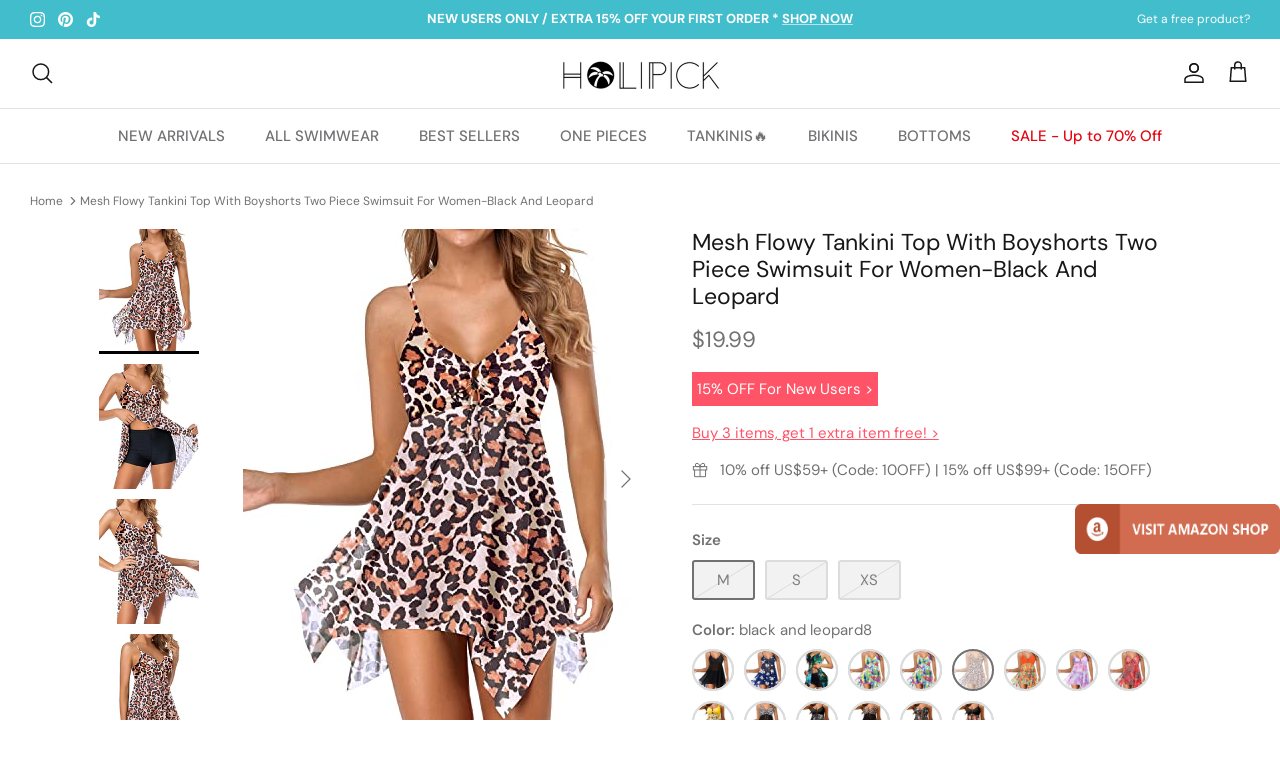

--- FILE ---
content_type: text/html; charset=utf-8
request_url: https://www.holipickswimsuits.com/products/womens-v-neck-mesh-flowy-backless-high-waisted-high-quality-swimdress-with-boyshort-black-and-leopard8
body_size: 34649
content:
<!DOCTYPE html><html lang="en" dir="ltr">
<head>

  <!-- Symmetry 5.6.0 -->

  <title>
    Mesh Flowy Tankini Top With Boyshorts Two Piece Swimsuit For Women-Bla &ndash; Holipick
  </title> 

  <meta charset="utf-8" />
<meta name="viewport" content="width=device-width,initial-scale=1.0" />
<meta http-equiv="X-UA-Compatible" content="IE=edge">

<link rel="preconnect" href="https://cdn.shopify.com" crossorigin>
<link rel="preconnect" href="https://fonts.shopify.com" crossorigin>
<link rel="preconnect" href="https://monorail-edge.shopifysvc.com"><link rel="preload" as="font" href="//www.holipickswimsuits.com/cdn/fonts/dm_sans/dmsans_n4.ec80bd4dd7e1a334c969c265873491ae56018d72.woff2" type="font/woff2" crossorigin><link rel="preload" as="font" href="//www.holipickswimsuits.com/cdn/fonts/dm_sans/dmsans_n5.8a0f1984c77eb7186ceb87c4da2173ff65eb012e.woff2" type="font/woff2" crossorigin><link rel="preload" as="font" href="//www.holipickswimsuits.com/cdn/fonts/dm_sans/dmsans_n4.ec80bd4dd7e1a334c969c265873491ae56018d72.woff2" type="font/woff2" crossorigin><link rel="preload" as="font" href="//www.holipickswimsuits.com/cdn/fonts/dm_sans/dmsans_n5.8a0f1984c77eb7186ceb87c4da2173ff65eb012e.woff2" type="font/woff2" crossorigin><link rel="preload" href="//www.holipickswimsuits.com/cdn/shop/t/4/assets/vendor.min.js?v=11589511144441591071669342877" as="script">
<link rel="preload" href="//www.holipickswimsuits.com/cdn/shop/t/4/assets/theme.js?v=123205766155675772231672299460" as="script"><link rel="canonical" href="https://www.holipickswimsuits.com/products/womens-v-neck-mesh-flowy-backless-high-waisted-high-quality-swimdress-with-boyshort-black-and-leopard8" /><link rel="icon" href="//www.holipickswimsuits.com/cdn/shop/files/icon.jpg?crop=center&height=48&v=1670825439&width=48" type="image/jpg"><meta name="description" content="This two piece swim dress is the perfect choice for swimming, beach parties, pool parties, tropical vacations and other water activities, with its mesh v neck halter dress bathing suit and high waist boy shorts that provide full coverage and tummy control.Features: Swimwear Type: two piece swimdress Style: tropical bat">
<style>
    @font-face {
  font-family: "DM Sans";
  font-weight: 400;
  font-style: normal;
  font-display: fallback;
  src: url("//www.holipickswimsuits.com/cdn/fonts/dm_sans/dmsans_n4.ec80bd4dd7e1a334c969c265873491ae56018d72.woff2") format("woff2"),
       url("//www.holipickswimsuits.com/cdn/fonts/dm_sans/dmsans_n4.87bdd914d8a61247b911147ae68e754d695c58a6.woff") format("woff");
}

    @font-face {
  font-family: "DM Sans";
  font-weight: 700;
  font-style: normal;
  font-display: fallback;
  src: url("//www.holipickswimsuits.com/cdn/fonts/dm_sans/dmsans_n7.97e21d81502002291ea1de8aefb79170c6946ce5.woff2") format("woff2"),
       url("//www.holipickswimsuits.com/cdn/fonts/dm_sans/dmsans_n7.af5c214f5116410ca1d53a2090665620e78e2e1b.woff") format("woff");
}

    @font-face {
  font-family: "DM Sans";
  font-weight: 500;
  font-style: normal;
  font-display: fallback;
  src: url("//www.holipickswimsuits.com/cdn/fonts/dm_sans/dmsans_n5.8a0f1984c77eb7186ceb87c4da2173ff65eb012e.woff2") format("woff2"),
       url("//www.holipickswimsuits.com/cdn/fonts/dm_sans/dmsans_n5.9ad2e755a89e15b3d6c53259daad5fc9609888e6.woff") format("woff");
}

    @font-face {
  font-family: "DM Sans";
  font-weight: 400;
  font-style: italic;
  font-display: fallback;
  src: url("//www.holipickswimsuits.com/cdn/fonts/dm_sans/dmsans_i4.b8fe05e69ee95d5a53155c346957d8cbf5081c1a.woff2") format("woff2"),
       url("//www.holipickswimsuits.com/cdn/fonts/dm_sans/dmsans_i4.403fe28ee2ea63e142575c0aa47684d65f8c23a0.woff") format("woff");
}

    @font-face {
  font-family: "DM Sans";
  font-weight: 700;
  font-style: italic;
  font-display: fallback;
  src: url("//www.holipickswimsuits.com/cdn/fonts/dm_sans/dmsans_i7.52b57f7d7342eb7255084623d98ab83fd96e7f9b.woff2") format("woff2"),
       url("//www.holipickswimsuits.com/cdn/fonts/dm_sans/dmsans_i7.d5e14ef18a1d4a8ce78a4187580b4eb1759c2eda.woff") format("woff");
}

    @font-face {
  font-family: "DM Sans";
  font-weight: 400;
  font-style: normal;
  font-display: fallback;
  src: url("//www.holipickswimsuits.com/cdn/fonts/dm_sans/dmsans_n4.ec80bd4dd7e1a334c969c265873491ae56018d72.woff2") format("woff2"),
       url("//www.holipickswimsuits.com/cdn/fonts/dm_sans/dmsans_n4.87bdd914d8a61247b911147ae68e754d695c58a6.woff") format("woff");
}

    @font-face {
  font-family: "DM Sans";
  font-weight: 500;
  font-style: normal;
  font-display: fallback;
  src: url("//www.holipickswimsuits.com/cdn/fonts/dm_sans/dmsans_n5.8a0f1984c77eb7186ceb87c4da2173ff65eb012e.woff2") format("woff2"),
       url("//www.holipickswimsuits.com/cdn/fonts/dm_sans/dmsans_n5.9ad2e755a89e15b3d6c53259daad5fc9609888e6.woff") format("woff");
}

    @font-face {
  font-family: "DM Sans";
  font-weight: 500;
  font-style: normal;
  font-display: fallback;
  src: url("//www.holipickswimsuits.com/cdn/fonts/dm_sans/dmsans_n5.8a0f1984c77eb7186ceb87c4da2173ff65eb012e.woff2") format("woff2"),
       url("//www.holipickswimsuits.com/cdn/fonts/dm_sans/dmsans_n5.9ad2e755a89e15b3d6c53259daad5fc9609888e6.woff") format("woff");
}

    @font-face {
  font-family: "DM Sans";
  font-weight: 600;
  font-style: normal;
  font-display: fallback;
  src: url("//www.holipickswimsuits.com/cdn/fonts/dm_sans/dmsans_n6.70a2453ea926d613c6a2f89af05180d14b3a7c96.woff2") format("woff2"),
       url("//www.holipickswimsuits.com/cdn/fonts/dm_sans/dmsans_n6.355605667bef215872257574b57fc097044f7e20.woff") format("woff");
}

  </style>

  <meta property="og:site_name" content="Holipick">
<meta property="og:url" content="https://www.holipickswimsuits.com/products/womens-v-neck-mesh-flowy-backless-high-waisted-high-quality-swimdress-with-boyshort-black-and-leopard8">
<meta property="og:title" content="Mesh Flowy Tankini Top With Boyshorts Two Piece Swimsuit For Women-Bla">
<meta property="og:type" content="product">
<meta property="og:description" content="This two piece swim dress is the perfect choice for swimming, beach parties, pool parties, tropical vacations and other water activities, with its mesh v neck halter dress bathing suit and high waist boy shorts that provide full coverage and tummy control.Features: Swimwear Type: two piece swimdress Style: tropical bat"><meta property="og:image" content="http://www.holipickswimsuits.com/cdn/shop/products/51QTNwAtJeL_1200x1200.jpg?v=1673044724">
  <meta property="og:image:secure_url" content="https://www.holipickswimsuits.com/cdn/shop/products/51QTNwAtJeL_1200x1200.jpg?v=1673044724">
  <meta property="og:image:width" content="400">
  <meta property="og:image:height" content="500"><meta property="og:price:amount" content="19.99">
  <meta property="og:price:currency" content="USD"><meta name="twitter:card" content="summary_large_image">
<meta name="twitter:title" content="Mesh Flowy Tankini Top With Boyshorts Two Piece Swimsuit For Women-Bla">
<meta name="twitter:description" content="This two piece swim dress is the perfect choice for swimming, beach parties, pool parties, tropical vacations and other water activities, with its mesh v neck halter dress bathing suit and high waist boy shorts that provide full coverage and tummy control.Features: Swimwear Type: two piece swimdress Style: tropical bat">


  <link href="//www.holipickswimsuits.com/cdn/shop/t/4/assets/styles.css?v=62579829077172619501686220911" rel="stylesheet" type="text/css" media="all" />
<link rel="stylesheet" href="//www.holipickswimsuits.com/cdn/shop/t/4/assets/swatches.css?v=155159882561708741591759332581" media="print" onload="this.media='all'">
    <noscript><link rel="stylesheet" href="//www.holipickswimsuits.com/cdn/shop/t/4/assets/swatches.css?v=155159882561708741591759332581"></noscript><script>
    window.theme = window.theme || {};
    theme.money_format_with_product_code_preference = "${{amount}}";
    theme.money_format_with_cart_code_preference = "${{amount}}";
    theme.money_format = "${{amount}}";
    theme.strings = {
      previous: "Previous",
      next: "Next",
      addressError: "Error looking up that address",
      addressNoResults: "No results for that address",
      addressQueryLimit: "You have exceeded the Google API usage limit. Consider upgrading to a \u003ca href=\"https:\/\/developers.google.com\/maps\/premium\/usage-limits\"\u003ePremium Plan\u003c\/a\u003e.",
      authError: "There was a problem authenticating your Google Maps API Key.",
      icon_labels_left: "Left",
      icon_labels_right: "Right",
      icon_labels_down: "Down",
      icon_labels_close: "Close",
      icon_labels_plus: "Plus",
      imageSlider: "Image slider",
      cart_terms_confirmation: "You must agree to the terms and conditions before continuing.",
      products_listing_from: "From",
      layout_live_search_see_all: "See all results",
      products_product_add_to_cart: "ADD TO CART",
      products_variant_no_stock: "Sold out",
      products_variant_non_existent: "Unavailable",
      products_product_pick_a: "Pick a",
      general_navigation_menu_toggle_aria_label: "Toggle menu",
      general_accessibility_labels_close: "Close",
      products_product_adding_to_cart: "Adding",
      products_product_added_to_cart: "Added to cart",
      general_quick_search_pages: "Pages",
      general_quick_search_no_results: "Sorry, we couldn\u0026#39;t find any results",
      collections_general_see_all_subcollections: "See all..."
    };
    theme.routes = {
      cart_url: '/cart',
      cart_add_url: '/cart/add.js',
      cart_change_url: '/cart/change',
      predictive_search_url: '/search/suggest'
    };
    theme.settings = {
      cart_type: "drawer",
      quickbuy_style: "button",
      avoid_orphans: true
    };
    document.documentElement.classList.add('js');
  </script>

  <script>window.performance && window.performance.mark && window.performance.mark('shopify.content_for_header.start');</script><meta name="google-site-verification" content="PlVDmCI_g1tb6gjv_14Y5rOi1mRgBROLOA5C8dBoNeI">
<meta id="shopify-digital-wallet" name="shopify-digital-wallet" content="/68161175850/digital_wallets/dialog">
<meta name="shopify-checkout-api-token" content="553c722564b1609e29ee143f285df3bf">
<meta id="in-context-paypal-metadata" data-shop-id="68161175850" data-venmo-supported="false" data-environment="production" data-locale="en_US" data-paypal-v4="true" data-currency="USD">
<link rel="alternate" type="application/json+oembed" href="https://www.holipickswimsuits.com/products/womens-v-neck-mesh-flowy-backless-high-waisted-high-quality-swimdress-with-boyshort-black-and-leopard8.oembed">
<script async="async" src="/checkouts/internal/preloads.js?locale=en-US"></script>
<script id="shopify-features" type="application/json">{"accessToken":"553c722564b1609e29ee143f285df3bf","betas":["rich-media-storefront-analytics"],"domain":"www.holipickswimsuits.com","predictiveSearch":true,"shopId":68161175850,"locale":"en"}</script>
<script>var Shopify = Shopify || {};
Shopify.shop = "holipick-swimsuit.myshopify.com";
Shopify.locale = "en";
Shopify.currency = {"active":"USD","rate":"1.0"};
Shopify.country = "US";
Shopify.theme = {"name":"Symmetry","id":138353738026,"schema_name":"Symmetry","schema_version":"5.6.0","theme_store_id":568,"role":"main"};
Shopify.theme.handle = "null";
Shopify.theme.style = {"id":null,"handle":null};
Shopify.cdnHost = "www.holipickswimsuits.com/cdn";
Shopify.routes = Shopify.routes || {};
Shopify.routes.root = "/";</script>
<script type="module">!function(o){(o.Shopify=o.Shopify||{}).modules=!0}(window);</script>
<script>!function(o){function n(){var o=[];function n(){o.push(Array.prototype.slice.apply(arguments))}return n.q=o,n}var t=o.Shopify=o.Shopify||{};t.loadFeatures=n(),t.autoloadFeatures=n()}(window);</script>
<script id="shop-js-analytics" type="application/json">{"pageType":"product"}</script>
<script defer="defer" async type="module" src="//www.holipickswimsuits.com/cdn/shopifycloud/shop-js/modules/v2/client.init-shop-cart-sync_BT-GjEfc.en.esm.js"></script>
<script defer="defer" async type="module" src="//www.holipickswimsuits.com/cdn/shopifycloud/shop-js/modules/v2/chunk.common_D58fp_Oc.esm.js"></script>
<script defer="defer" async type="module" src="//www.holipickswimsuits.com/cdn/shopifycloud/shop-js/modules/v2/chunk.modal_xMitdFEc.esm.js"></script>
<script type="module">
  await import("//www.holipickswimsuits.com/cdn/shopifycloud/shop-js/modules/v2/client.init-shop-cart-sync_BT-GjEfc.en.esm.js");
await import("//www.holipickswimsuits.com/cdn/shopifycloud/shop-js/modules/v2/chunk.common_D58fp_Oc.esm.js");
await import("//www.holipickswimsuits.com/cdn/shopifycloud/shop-js/modules/v2/chunk.modal_xMitdFEc.esm.js");

  window.Shopify.SignInWithShop?.initShopCartSync?.({"fedCMEnabled":true,"windoidEnabled":true});

</script>
<script id="__st">var __st={"a":68161175850,"offset":-18000,"reqid":"9c874d75-298f-4f8d-8526-e34f820d0fb3-1769369296","pageurl":"www.holipickswimsuits.com\/products\/womens-v-neck-mesh-flowy-backless-high-waisted-high-quality-swimdress-with-boyshort-black-and-leopard8","u":"5d0c4d2d639e","p":"product","rtyp":"product","rid":8055159718186};</script>
<script>window.ShopifyPaypalV4VisibilityTracking = true;</script>
<script id="captcha-bootstrap">!function(){'use strict';const t='contact',e='account',n='new_comment',o=[[t,t],['blogs',n],['comments',n],[t,'customer']],c=[[e,'customer_login'],[e,'guest_login'],[e,'recover_customer_password'],[e,'create_customer']],r=t=>t.map((([t,e])=>`form[action*='/${t}']:not([data-nocaptcha='true']) input[name='form_type'][value='${e}']`)).join(','),a=t=>()=>t?[...document.querySelectorAll(t)].map((t=>t.form)):[];function s(){const t=[...o],e=r(t);return a(e)}const i='password',u='form_key',d=['recaptcha-v3-token','g-recaptcha-response','h-captcha-response',i],f=()=>{try{return window.sessionStorage}catch{return}},m='__shopify_v',_=t=>t.elements[u];function p(t,e,n=!1){try{const o=window.sessionStorage,c=JSON.parse(o.getItem(e)),{data:r}=function(t){const{data:e,action:n}=t;return t[m]||n?{data:e,action:n}:{data:t,action:n}}(c);for(const[e,n]of Object.entries(r))t.elements[e]&&(t.elements[e].value=n);n&&o.removeItem(e)}catch(o){console.error('form repopulation failed',{error:o})}}const l='form_type',E='cptcha';function T(t){t.dataset[E]=!0}const w=window,h=w.document,L='Shopify',v='ce_forms',y='captcha';let A=!1;((t,e)=>{const n=(g='f06e6c50-85a8-45c8-87d0-21a2b65856fe',I='https://cdn.shopify.com/shopifycloud/storefront-forms-hcaptcha/ce_storefront_forms_captcha_hcaptcha.v1.5.2.iife.js',D={infoText:'Protected by hCaptcha',privacyText:'Privacy',termsText:'Terms'},(t,e,n)=>{const o=w[L][v],c=o.bindForm;if(c)return c(t,g,e,D).then(n);var r;o.q.push([[t,g,e,D],n]),r=I,A||(h.body.append(Object.assign(h.createElement('script'),{id:'captcha-provider',async:!0,src:r})),A=!0)});var g,I,D;w[L]=w[L]||{},w[L][v]=w[L][v]||{},w[L][v].q=[],w[L][y]=w[L][y]||{},w[L][y].protect=function(t,e){n(t,void 0,e),T(t)},Object.freeze(w[L][y]),function(t,e,n,w,h,L){const[v,y,A,g]=function(t,e,n){const i=e?o:[],u=t?c:[],d=[...i,...u],f=r(d),m=r(i),_=r(d.filter((([t,e])=>n.includes(e))));return[a(f),a(m),a(_),s()]}(w,h,L),I=t=>{const e=t.target;return e instanceof HTMLFormElement?e:e&&e.form},D=t=>v().includes(t);t.addEventListener('submit',(t=>{const e=I(t);if(!e)return;const n=D(e)&&!e.dataset.hcaptchaBound&&!e.dataset.recaptchaBound,o=_(e),c=g().includes(e)&&(!o||!o.value);(n||c)&&t.preventDefault(),c&&!n&&(function(t){try{if(!f())return;!function(t){const e=f();if(!e)return;const n=_(t);if(!n)return;const o=n.value;o&&e.removeItem(o)}(t);const e=Array.from(Array(32),(()=>Math.random().toString(36)[2])).join('');!function(t,e){_(t)||t.append(Object.assign(document.createElement('input'),{type:'hidden',name:u})),t.elements[u].value=e}(t,e),function(t,e){const n=f();if(!n)return;const o=[...t.querySelectorAll(`input[type='${i}']`)].map((({name:t})=>t)),c=[...d,...o],r={};for(const[a,s]of new FormData(t).entries())c.includes(a)||(r[a]=s);n.setItem(e,JSON.stringify({[m]:1,action:t.action,data:r}))}(t,e)}catch(e){console.error('failed to persist form',e)}}(e),e.submit())}));const S=(t,e)=>{t&&!t.dataset[E]&&(n(t,e.some((e=>e===t))),T(t))};for(const o of['focusin','change'])t.addEventListener(o,(t=>{const e=I(t);D(e)&&S(e,y())}));const B=e.get('form_key'),M=e.get(l),P=B&&M;t.addEventListener('DOMContentLoaded',(()=>{const t=y();if(P)for(const e of t)e.elements[l].value===M&&p(e,B);[...new Set([...A(),...v().filter((t=>'true'===t.dataset.shopifyCaptcha))])].forEach((e=>S(e,t)))}))}(h,new URLSearchParams(w.location.search),n,t,e,['guest_login'])})(!0,!0)}();</script>
<script integrity="sha256-4kQ18oKyAcykRKYeNunJcIwy7WH5gtpwJnB7kiuLZ1E=" data-source-attribution="shopify.loadfeatures" defer="defer" src="//www.holipickswimsuits.com/cdn/shopifycloud/storefront/assets/storefront/load_feature-a0a9edcb.js" crossorigin="anonymous"></script>
<script data-source-attribution="shopify.dynamic_checkout.dynamic.init">var Shopify=Shopify||{};Shopify.PaymentButton=Shopify.PaymentButton||{isStorefrontPortableWallets:!0,init:function(){window.Shopify.PaymentButton.init=function(){};var t=document.createElement("script");t.src="https://www.holipickswimsuits.com/cdn/shopifycloud/portable-wallets/latest/portable-wallets.en.js",t.type="module",document.head.appendChild(t)}};
</script>
<script data-source-attribution="shopify.dynamic_checkout.buyer_consent">
  function portableWalletsHideBuyerConsent(e){var t=document.getElementById("shopify-buyer-consent"),n=document.getElementById("shopify-subscription-policy-button");t&&n&&(t.classList.add("hidden"),t.setAttribute("aria-hidden","true"),n.removeEventListener("click",e))}function portableWalletsShowBuyerConsent(e){var t=document.getElementById("shopify-buyer-consent"),n=document.getElementById("shopify-subscription-policy-button");t&&n&&(t.classList.remove("hidden"),t.removeAttribute("aria-hidden"),n.addEventListener("click",e))}window.Shopify?.PaymentButton&&(window.Shopify.PaymentButton.hideBuyerConsent=portableWalletsHideBuyerConsent,window.Shopify.PaymentButton.showBuyerConsent=portableWalletsShowBuyerConsent);
</script>
<script data-source-attribution="shopify.dynamic_checkout.cart.bootstrap">document.addEventListener("DOMContentLoaded",(function(){function t(){return document.querySelector("shopify-accelerated-checkout-cart, shopify-accelerated-checkout")}if(t())Shopify.PaymentButton.init();else{new MutationObserver((function(e,n){t()&&(Shopify.PaymentButton.init(),n.disconnect())})).observe(document.body,{childList:!0,subtree:!0})}}));
</script>
<link id="shopify-accelerated-checkout-styles" rel="stylesheet" media="screen" href="https://www.holipickswimsuits.com/cdn/shopifycloud/portable-wallets/latest/accelerated-checkout-backwards-compat.css" crossorigin="anonymous">
<style id="shopify-accelerated-checkout-cart">
        #shopify-buyer-consent {
  margin-top: 1em;
  display: inline-block;
  width: 100%;
}

#shopify-buyer-consent.hidden {
  display: none;
}

#shopify-subscription-policy-button {
  background: none;
  border: none;
  padding: 0;
  text-decoration: underline;
  font-size: inherit;
  cursor: pointer;
}

#shopify-subscription-policy-button::before {
  box-shadow: none;
}

      </style>
<script id="sections-script" data-sections="product-recommendations" defer="defer" src="//www.holipickswimsuits.com/cdn/shop/t/4/compiled_assets/scripts.js?v=1568"></script>
<script>window.performance && window.performance.mark && window.performance.mark('shopify.content_for_header.end');</script>

<!-- Google tag (gtag.js) -->
<script async src="https://www.googletagmanager.com/gtag/js?id=G-YDTXQLN62H"></script>
<script>
  window.dataLayer = window.dataLayer || [];
  function gtag(){dataLayer.push(arguments);}
  gtag('js', new Date());

  gtag('config', 'G-YDTXQLN62H');
</script>

 <!-- Google Tag Manager -->
<script>(function(w,d,s,l,i){w[l]=w[l]||[];w[l].push({'gtm.start':
new Date().getTime(),event:'gtm.js'});var f=d.getElementsByTagName(s)[0],
j=d.createElement(s),dl=l!='dataLayer'?'&l='+l:'';j.async=true;j.src=
'https://www.googletagmanager.com/gtm.js?id='+i+dl;f.parentNode.insertBefore(j,f);
})(window,document,'script','dataLayer','GTM-TL4W8VN');</script>
<!-- End Google Tag Manager --> 
  
<!-- Pinterest Verification --> 
 <meta name="p:domain_verify" content="390e6f70e158d74408f87613b5569b4e"/>  
  
  
<link href="https://monorail-edge.shopifysvc.com" rel="dns-prefetch">
<script>(function(){if ("sendBeacon" in navigator && "performance" in window) {try {var session_token_from_headers = performance.getEntriesByType('navigation')[0].serverTiming.find(x => x.name == '_s').description;} catch {var session_token_from_headers = undefined;}var session_cookie_matches = document.cookie.match(/_shopify_s=([^;]*)/);var session_token_from_cookie = session_cookie_matches && session_cookie_matches.length === 2 ? session_cookie_matches[1] : "";var session_token = session_token_from_headers || session_token_from_cookie || "";function handle_abandonment_event(e) {var entries = performance.getEntries().filter(function(entry) {return /monorail-edge.shopifysvc.com/.test(entry.name);});if (!window.abandonment_tracked && entries.length === 0) {window.abandonment_tracked = true;var currentMs = Date.now();var navigation_start = performance.timing.navigationStart;var payload = {shop_id: 68161175850,url: window.location.href,navigation_start,duration: currentMs - navigation_start,session_token,page_type: "product"};window.navigator.sendBeacon("https://monorail-edge.shopifysvc.com/v1/produce", JSON.stringify({schema_id: "online_store_buyer_site_abandonment/1.1",payload: payload,metadata: {event_created_at_ms: currentMs,event_sent_at_ms: currentMs}}));}}window.addEventListener('pagehide', handle_abandonment_event);}}());</script>
<script id="web-pixels-manager-setup">(function e(e,d,r,n,o){if(void 0===o&&(o={}),!Boolean(null===(a=null===(i=window.Shopify)||void 0===i?void 0:i.analytics)||void 0===a?void 0:a.replayQueue)){var i,a;window.Shopify=window.Shopify||{};var t=window.Shopify;t.analytics=t.analytics||{};var s=t.analytics;s.replayQueue=[],s.publish=function(e,d,r){return s.replayQueue.push([e,d,r]),!0};try{self.performance.mark("wpm:start")}catch(e){}var l=function(){var e={modern:/Edge?\/(1{2}[4-9]|1[2-9]\d|[2-9]\d{2}|\d{4,})\.\d+(\.\d+|)|Firefox\/(1{2}[4-9]|1[2-9]\d|[2-9]\d{2}|\d{4,})\.\d+(\.\d+|)|Chrom(ium|e)\/(9{2}|\d{3,})\.\d+(\.\d+|)|(Maci|X1{2}).+ Version\/(15\.\d+|(1[6-9]|[2-9]\d|\d{3,})\.\d+)([,.]\d+|)( \(\w+\)|)( Mobile\/\w+|) Safari\/|Chrome.+OPR\/(9{2}|\d{3,})\.\d+\.\d+|(CPU[ +]OS|iPhone[ +]OS|CPU[ +]iPhone|CPU IPhone OS|CPU iPad OS)[ +]+(15[._]\d+|(1[6-9]|[2-9]\d|\d{3,})[._]\d+)([._]\d+|)|Android:?[ /-](13[3-9]|1[4-9]\d|[2-9]\d{2}|\d{4,})(\.\d+|)(\.\d+|)|Android.+Firefox\/(13[5-9]|1[4-9]\d|[2-9]\d{2}|\d{4,})\.\d+(\.\d+|)|Android.+Chrom(ium|e)\/(13[3-9]|1[4-9]\d|[2-9]\d{2}|\d{4,})\.\d+(\.\d+|)|SamsungBrowser\/([2-9]\d|\d{3,})\.\d+/,legacy:/Edge?\/(1[6-9]|[2-9]\d|\d{3,})\.\d+(\.\d+|)|Firefox\/(5[4-9]|[6-9]\d|\d{3,})\.\d+(\.\d+|)|Chrom(ium|e)\/(5[1-9]|[6-9]\d|\d{3,})\.\d+(\.\d+|)([\d.]+$|.*Safari\/(?![\d.]+ Edge\/[\d.]+$))|(Maci|X1{2}).+ Version\/(10\.\d+|(1[1-9]|[2-9]\d|\d{3,})\.\d+)([,.]\d+|)( \(\w+\)|)( Mobile\/\w+|) Safari\/|Chrome.+OPR\/(3[89]|[4-9]\d|\d{3,})\.\d+\.\d+|(CPU[ +]OS|iPhone[ +]OS|CPU[ +]iPhone|CPU IPhone OS|CPU iPad OS)[ +]+(10[._]\d+|(1[1-9]|[2-9]\d|\d{3,})[._]\d+)([._]\d+|)|Android:?[ /-](13[3-9]|1[4-9]\d|[2-9]\d{2}|\d{4,})(\.\d+|)(\.\d+|)|Mobile Safari.+OPR\/([89]\d|\d{3,})\.\d+\.\d+|Android.+Firefox\/(13[5-9]|1[4-9]\d|[2-9]\d{2}|\d{4,})\.\d+(\.\d+|)|Android.+Chrom(ium|e)\/(13[3-9]|1[4-9]\d|[2-9]\d{2}|\d{4,})\.\d+(\.\d+|)|Android.+(UC? ?Browser|UCWEB|U3)[ /]?(15\.([5-9]|\d{2,})|(1[6-9]|[2-9]\d|\d{3,})\.\d+)\.\d+|SamsungBrowser\/(5\.\d+|([6-9]|\d{2,})\.\d+)|Android.+MQ{2}Browser\/(14(\.(9|\d{2,})|)|(1[5-9]|[2-9]\d|\d{3,})(\.\d+|))(\.\d+|)|K[Aa][Ii]OS\/(3\.\d+|([4-9]|\d{2,})\.\d+)(\.\d+|)/},d=e.modern,r=e.legacy,n=navigator.userAgent;return n.match(d)?"modern":n.match(r)?"legacy":"unknown"}(),u="modern"===l?"modern":"legacy",c=(null!=n?n:{modern:"",legacy:""})[u],f=function(e){return[e.baseUrl,"/wpm","/b",e.hashVersion,"modern"===e.buildTarget?"m":"l",".js"].join("")}({baseUrl:d,hashVersion:r,buildTarget:u}),m=function(e){var d=e.version,r=e.bundleTarget,n=e.surface,o=e.pageUrl,i=e.monorailEndpoint;return{emit:function(e){var a=e.status,t=e.errorMsg,s=(new Date).getTime(),l=JSON.stringify({metadata:{event_sent_at_ms:s},events:[{schema_id:"web_pixels_manager_load/3.1",payload:{version:d,bundle_target:r,page_url:o,status:a,surface:n,error_msg:t},metadata:{event_created_at_ms:s}}]});if(!i)return console&&console.warn&&console.warn("[Web Pixels Manager] No Monorail endpoint provided, skipping logging."),!1;try{return self.navigator.sendBeacon.bind(self.navigator)(i,l)}catch(e){}var u=new XMLHttpRequest;try{return u.open("POST",i,!0),u.setRequestHeader("Content-Type","text/plain"),u.send(l),!0}catch(e){return console&&console.warn&&console.warn("[Web Pixels Manager] Got an unhandled error while logging to Monorail."),!1}}}}({version:r,bundleTarget:l,surface:e.surface,pageUrl:self.location.href,monorailEndpoint:e.monorailEndpoint});try{o.browserTarget=l,function(e){var d=e.src,r=e.async,n=void 0===r||r,o=e.onload,i=e.onerror,a=e.sri,t=e.scriptDataAttributes,s=void 0===t?{}:t,l=document.createElement("script"),u=document.querySelector("head"),c=document.querySelector("body");if(l.async=n,l.src=d,a&&(l.integrity=a,l.crossOrigin="anonymous"),s)for(var f in s)if(Object.prototype.hasOwnProperty.call(s,f))try{l.dataset[f]=s[f]}catch(e){}if(o&&l.addEventListener("load",o),i&&l.addEventListener("error",i),u)u.appendChild(l);else{if(!c)throw new Error("Did not find a head or body element to append the script");c.appendChild(l)}}({src:f,async:!0,onload:function(){if(!function(){var e,d;return Boolean(null===(d=null===(e=window.Shopify)||void 0===e?void 0:e.analytics)||void 0===d?void 0:d.initialized)}()){var d=window.webPixelsManager.init(e)||void 0;if(d){var r=window.Shopify.analytics;r.replayQueue.forEach((function(e){var r=e[0],n=e[1],o=e[2];d.publishCustomEvent(r,n,o)})),r.replayQueue=[],r.publish=d.publishCustomEvent,r.visitor=d.visitor,r.initialized=!0}}},onerror:function(){return m.emit({status:"failed",errorMsg:"".concat(f," has failed to load")})},sri:function(e){var d=/^sha384-[A-Za-z0-9+/=]+$/;return"string"==typeof e&&d.test(e)}(c)?c:"",scriptDataAttributes:o}),m.emit({status:"loading"})}catch(e){m.emit({status:"failed",errorMsg:(null==e?void 0:e.message)||"Unknown error"})}}})({shopId: 68161175850,storefrontBaseUrl: "https://www.holipickswimsuits.com",extensionsBaseUrl: "https://extensions.shopifycdn.com/cdn/shopifycloud/web-pixels-manager",monorailEndpoint: "https://monorail-edge.shopifysvc.com/unstable/produce_batch",surface: "storefront-renderer",enabledBetaFlags: ["2dca8a86"],webPixelsConfigList: [{"id":"752189738","configuration":"{\"config\":\"{\\\"pixel_id\\\":\\\"G-YDTXQLN62H\\\",\\\"target_country\\\":\\\"US\\\",\\\"gtag_events\\\":[{\\\"type\\\":\\\"begin_checkout\\\",\\\"action_label\\\":\\\"G-YDTXQLN62H\\\"},{\\\"type\\\":\\\"search\\\",\\\"action_label\\\":\\\"G-YDTXQLN62H\\\"},{\\\"type\\\":\\\"view_item\\\",\\\"action_label\\\":[\\\"G-YDTXQLN62H\\\",\\\"MC-HBLF5WYFWM\\\"]},{\\\"type\\\":\\\"purchase\\\",\\\"action_label\\\":[\\\"G-YDTXQLN62H\\\",\\\"MC-HBLF5WYFWM\\\"]},{\\\"type\\\":\\\"page_view\\\",\\\"action_label\\\":[\\\"G-YDTXQLN62H\\\",\\\"MC-HBLF5WYFWM\\\"]},{\\\"type\\\":\\\"add_payment_info\\\",\\\"action_label\\\":\\\"G-YDTXQLN62H\\\"},{\\\"type\\\":\\\"add_to_cart\\\",\\\"action_label\\\":\\\"G-YDTXQLN62H\\\"}],\\\"enable_monitoring_mode\\\":false}\"}","eventPayloadVersion":"v1","runtimeContext":"OPEN","scriptVersion":"b2a88bafab3e21179ed38636efcd8a93","type":"APP","apiClientId":1780363,"privacyPurposes":[],"dataSharingAdjustments":{"protectedCustomerApprovalScopes":["read_customer_address","read_customer_email","read_customer_name","read_customer_personal_data","read_customer_phone"]}},{"id":"256606506","configuration":"{\"pixel_id\":\"425935852907953\",\"pixel_type\":\"facebook_pixel\",\"metaapp_system_user_token\":\"-\"}","eventPayloadVersion":"v1","runtimeContext":"OPEN","scriptVersion":"ca16bc87fe92b6042fbaa3acc2fbdaa6","type":"APP","apiClientId":2329312,"privacyPurposes":["ANALYTICS","MARKETING","SALE_OF_DATA"],"dataSharingAdjustments":{"protectedCustomerApprovalScopes":["read_customer_address","read_customer_email","read_customer_name","read_customer_personal_data","read_customer_phone"]}},{"id":"180289834","configuration":"{\"tagID\":\"2612603412247\"}","eventPayloadVersion":"v1","runtimeContext":"STRICT","scriptVersion":"18031546ee651571ed29edbe71a3550b","type":"APP","apiClientId":3009811,"privacyPurposes":["ANALYTICS","MARKETING","SALE_OF_DATA"],"dataSharingAdjustments":{"protectedCustomerApprovalScopes":["read_customer_address","read_customer_email","read_customer_name","read_customer_personal_data","read_customer_phone"]}},{"id":"55607594","configuration":"{\"myshopifyDomain\":\"holipick-swimsuit.myshopify.com\"}","eventPayloadVersion":"v1","runtimeContext":"STRICT","scriptVersion":"23b97d18e2aa74363140dc29c9284e87","type":"APP","apiClientId":2775569,"privacyPurposes":["ANALYTICS","MARKETING","SALE_OF_DATA"],"dataSharingAdjustments":{"protectedCustomerApprovalScopes":["read_customer_address","read_customer_email","read_customer_name","read_customer_phone","read_customer_personal_data"]}},{"id":"shopify-app-pixel","configuration":"{}","eventPayloadVersion":"v1","runtimeContext":"STRICT","scriptVersion":"0450","apiClientId":"shopify-pixel","type":"APP","privacyPurposes":["ANALYTICS","MARKETING"]},{"id":"shopify-custom-pixel","eventPayloadVersion":"v1","runtimeContext":"LAX","scriptVersion":"0450","apiClientId":"shopify-pixel","type":"CUSTOM","privacyPurposes":["ANALYTICS","MARKETING"]}],isMerchantRequest: false,initData: {"shop":{"name":"Holipick","paymentSettings":{"currencyCode":"USD"},"myshopifyDomain":"holipick-swimsuit.myshopify.com","countryCode":"HK","storefrontUrl":"https:\/\/www.holipickswimsuits.com"},"customer":null,"cart":null,"checkout":null,"productVariants":[{"price":{"amount":19.99,"currencyCode":"USD"},"product":{"title":"Mesh Flowy Tankini Top With Boyshorts Two Piece Swimsuit For Women-Black And Leopard","vendor":"Holipick","id":"8055159718186","untranslatedTitle":"Mesh Flowy Tankini Top With Boyshorts Two Piece Swimsuit For Women-Black And Leopard","url":"\/products\/womens-v-neck-mesh-flowy-backless-high-waisted-high-quality-swimdress-with-boyshort-black-and-leopard8","type":"Swimdress"},"id":"44008399143210","image":{"src":"\/\/www.holipickswimsuits.com\/cdn\/shop\/products\/51QTNwAtJeL.jpg?v=1673044724"},"sku":"TD201224-LP-M","title":"M \/ black and leopard8","untranslatedTitle":"M \/ black and leopard8"},{"price":{"amount":30.98,"currencyCode":"USD"},"product":{"title":"Mesh Flowy Tankini Top With Boyshorts Two Piece Swimsuit For Women-Black And Leopard","vendor":"Holipick","id":"8055159718186","untranslatedTitle":"Mesh Flowy Tankini Top With Boyshorts Two Piece Swimsuit For Women-Black And Leopard","url":"\/products\/womens-v-neck-mesh-flowy-backless-high-waisted-high-quality-swimdress-with-boyshort-black-and-leopard8","type":"Swimdress"},"id":"44008399175978","image":{"src":"\/\/www.holipickswimsuits.com\/cdn\/shop\/products\/51QTNwAtJeL.jpg?v=1673044724"},"sku":"TD201224-LP-S","title":"S \/ black and leopard8","untranslatedTitle":"S \/ black and leopard8"},{"price":{"amount":34.99,"currencyCode":"USD"},"product":{"title":"Mesh Flowy Tankini Top With Boyshorts Two Piece Swimsuit For Women-Black And Leopard","vendor":"Holipick","id":"8055159718186","untranslatedTitle":"Mesh Flowy Tankini Top With Boyshorts Two Piece Swimsuit For Women-Black And Leopard","url":"\/products\/womens-v-neck-mesh-flowy-backless-high-waisted-high-quality-swimdress-with-boyshort-black-and-leopard8","type":"Swimdress"},"id":"44008399208746","image":{"src":"\/\/www.holipickswimsuits.com\/cdn\/shop\/products\/51QTNwAtJeL.jpg?v=1673044724"},"sku":"TD201224-LP-XS","title":"XS \/ black and leopard8","untranslatedTitle":"XS \/ black and leopard8"}],"purchasingCompany":null},},"https://www.holipickswimsuits.com/cdn","fcfee988w5aeb613cpc8e4bc33m6693e112",{"modern":"","legacy":""},{"shopId":"68161175850","storefrontBaseUrl":"https:\/\/www.holipickswimsuits.com","extensionBaseUrl":"https:\/\/extensions.shopifycdn.com\/cdn\/shopifycloud\/web-pixels-manager","surface":"storefront-renderer","enabledBetaFlags":"[\"2dca8a86\"]","isMerchantRequest":"false","hashVersion":"fcfee988w5aeb613cpc8e4bc33m6693e112","publish":"custom","events":"[[\"page_viewed\",{}],[\"product_viewed\",{\"productVariant\":{\"price\":{\"amount\":19.99,\"currencyCode\":\"USD\"},\"product\":{\"title\":\"Mesh Flowy Tankini Top With Boyshorts Two Piece Swimsuit For Women-Black And Leopard\",\"vendor\":\"Holipick\",\"id\":\"8055159718186\",\"untranslatedTitle\":\"Mesh Flowy Tankini Top With Boyshorts Two Piece Swimsuit For Women-Black And Leopard\",\"url\":\"\/products\/womens-v-neck-mesh-flowy-backless-high-waisted-high-quality-swimdress-with-boyshort-black-and-leopard8\",\"type\":\"Swimdress\"},\"id\":\"44008399143210\",\"image\":{\"src\":\"\/\/www.holipickswimsuits.com\/cdn\/shop\/products\/51QTNwAtJeL.jpg?v=1673044724\"},\"sku\":\"TD201224-LP-M\",\"title\":\"M \/ black and leopard8\",\"untranslatedTitle\":\"M \/ black and leopard8\"}}]]"});</script><script>
  window.ShopifyAnalytics = window.ShopifyAnalytics || {};
  window.ShopifyAnalytics.meta = window.ShopifyAnalytics.meta || {};
  window.ShopifyAnalytics.meta.currency = 'USD';
  var meta = {"product":{"id":8055159718186,"gid":"gid:\/\/shopify\/Product\/8055159718186","vendor":"Holipick","type":"Swimdress","handle":"womens-v-neck-mesh-flowy-backless-high-waisted-high-quality-swimdress-with-boyshort-black-and-leopard8","variants":[{"id":44008399143210,"price":1999,"name":"Mesh Flowy Tankini Top With Boyshorts Two Piece Swimsuit For Women-Black And Leopard - M \/ black and leopard8","public_title":"M \/ black and leopard8","sku":"TD201224-LP-M"},{"id":44008399175978,"price":3098,"name":"Mesh Flowy Tankini Top With Boyshorts Two Piece Swimsuit For Women-Black And Leopard - S \/ black and leopard8","public_title":"S \/ black and leopard8","sku":"TD201224-LP-S"},{"id":44008399208746,"price":3499,"name":"Mesh Flowy Tankini Top With Boyshorts Two Piece Swimsuit For Women-Black And Leopard - XS \/ black and leopard8","public_title":"XS \/ black and leopard8","sku":"TD201224-LP-XS"}],"remote":false},"page":{"pageType":"product","resourceType":"product","resourceId":8055159718186,"requestId":"9c874d75-298f-4f8d-8526-e34f820d0fb3-1769369296"}};
  for (var attr in meta) {
    window.ShopifyAnalytics.meta[attr] = meta[attr];
  }
</script>
<script class="analytics">
  (function () {
    var customDocumentWrite = function(content) {
      var jquery = null;

      if (window.jQuery) {
        jquery = window.jQuery;
      } else if (window.Checkout && window.Checkout.$) {
        jquery = window.Checkout.$;
      }

      if (jquery) {
        jquery('body').append(content);
      }
    };

    var hasLoggedConversion = function(token) {
      if (token) {
        return document.cookie.indexOf('loggedConversion=' + token) !== -1;
      }
      return false;
    }

    var setCookieIfConversion = function(token) {
      if (token) {
        var twoMonthsFromNow = new Date(Date.now());
        twoMonthsFromNow.setMonth(twoMonthsFromNow.getMonth() + 2);

        document.cookie = 'loggedConversion=' + token + '; expires=' + twoMonthsFromNow;
      }
    }

    var trekkie = window.ShopifyAnalytics.lib = window.trekkie = window.trekkie || [];
    if (trekkie.integrations) {
      return;
    }
    trekkie.methods = [
      'identify',
      'page',
      'ready',
      'track',
      'trackForm',
      'trackLink'
    ];
    trekkie.factory = function(method) {
      return function() {
        var args = Array.prototype.slice.call(arguments);
        args.unshift(method);
        trekkie.push(args);
        return trekkie;
      };
    };
    for (var i = 0; i < trekkie.methods.length; i++) {
      var key = trekkie.methods[i];
      trekkie[key] = trekkie.factory(key);
    }
    trekkie.load = function(config) {
      trekkie.config = config || {};
      trekkie.config.initialDocumentCookie = document.cookie;
      var first = document.getElementsByTagName('script')[0];
      var script = document.createElement('script');
      script.type = 'text/javascript';
      script.onerror = function(e) {
        var scriptFallback = document.createElement('script');
        scriptFallback.type = 'text/javascript';
        scriptFallback.onerror = function(error) {
                var Monorail = {
      produce: function produce(monorailDomain, schemaId, payload) {
        var currentMs = new Date().getTime();
        var event = {
          schema_id: schemaId,
          payload: payload,
          metadata: {
            event_created_at_ms: currentMs,
            event_sent_at_ms: currentMs
          }
        };
        return Monorail.sendRequest("https://" + monorailDomain + "/v1/produce", JSON.stringify(event));
      },
      sendRequest: function sendRequest(endpointUrl, payload) {
        // Try the sendBeacon API
        if (window && window.navigator && typeof window.navigator.sendBeacon === 'function' && typeof window.Blob === 'function' && !Monorail.isIos12()) {
          var blobData = new window.Blob([payload], {
            type: 'text/plain'
          });

          if (window.navigator.sendBeacon(endpointUrl, blobData)) {
            return true;
          } // sendBeacon was not successful

        } // XHR beacon

        var xhr = new XMLHttpRequest();

        try {
          xhr.open('POST', endpointUrl);
          xhr.setRequestHeader('Content-Type', 'text/plain');
          xhr.send(payload);
        } catch (e) {
          console.log(e);
        }

        return false;
      },
      isIos12: function isIos12() {
        return window.navigator.userAgent.lastIndexOf('iPhone; CPU iPhone OS 12_') !== -1 || window.navigator.userAgent.lastIndexOf('iPad; CPU OS 12_') !== -1;
      }
    };
    Monorail.produce('monorail-edge.shopifysvc.com',
      'trekkie_storefront_load_errors/1.1',
      {shop_id: 68161175850,
      theme_id: 138353738026,
      app_name: "storefront",
      context_url: window.location.href,
      source_url: "//www.holipickswimsuits.com/cdn/s/trekkie.storefront.8d95595f799fbf7e1d32231b9a28fd43b70c67d3.min.js"});

        };
        scriptFallback.async = true;
        scriptFallback.src = '//www.holipickswimsuits.com/cdn/s/trekkie.storefront.8d95595f799fbf7e1d32231b9a28fd43b70c67d3.min.js';
        first.parentNode.insertBefore(scriptFallback, first);
      };
      script.async = true;
      script.src = '//www.holipickswimsuits.com/cdn/s/trekkie.storefront.8d95595f799fbf7e1d32231b9a28fd43b70c67d3.min.js';
      first.parentNode.insertBefore(script, first);
    };
    trekkie.load(
      {"Trekkie":{"appName":"storefront","development":false,"defaultAttributes":{"shopId":68161175850,"isMerchantRequest":null,"themeId":138353738026,"themeCityHash":"1356007408427361153","contentLanguage":"en","currency":"USD","eventMetadataId":"6f33ba86-5b85-4c95-ab76-3f031c1c6e90"},"isServerSideCookieWritingEnabled":true,"monorailRegion":"shop_domain","enabledBetaFlags":["65f19447"]},"Session Attribution":{},"S2S":{"facebookCapiEnabled":true,"source":"trekkie-storefront-renderer","apiClientId":580111}}
    );

    var loaded = false;
    trekkie.ready(function() {
      if (loaded) return;
      loaded = true;

      window.ShopifyAnalytics.lib = window.trekkie;

      var originalDocumentWrite = document.write;
      document.write = customDocumentWrite;
      try { window.ShopifyAnalytics.merchantGoogleAnalytics.call(this); } catch(error) {};
      document.write = originalDocumentWrite;

      window.ShopifyAnalytics.lib.page(null,{"pageType":"product","resourceType":"product","resourceId":8055159718186,"requestId":"9c874d75-298f-4f8d-8526-e34f820d0fb3-1769369296","shopifyEmitted":true});

      var match = window.location.pathname.match(/checkouts\/(.+)\/(thank_you|post_purchase)/)
      var token = match? match[1]: undefined;
      if (!hasLoggedConversion(token)) {
        setCookieIfConversion(token);
        window.ShopifyAnalytics.lib.track("Viewed Product",{"currency":"USD","variantId":44008399143210,"productId":8055159718186,"productGid":"gid:\/\/shopify\/Product\/8055159718186","name":"Mesh Flowy Tankini Top With Boyshorts Two Piece Swimsuit For Women-Black And Leopard - M \/ black and leopard8","price":"19.99","sku":"TD201224-LP-M","brand":"Holipick","variant":"M \/ black and leopard8","category":"Swimdress","nonInteraction":true,"remote":false},undefined,undefined,{"shopifyEmitted":true});
      window.ShopifyAnalytics.lib.track("monorail:\/\/trekkie_storefront_viewed_product\/1.1",{"currency":"USD","variantId":44008399143210,"productId":8055159718186,"productGid":"gid:\/\/shopify\/Product\/8055159718186","name":"Mesh Flowy Tankini Top With Boyshorts Two Piece Swimsuit For Women-Black And Leopard - M \/ black and leopard8","price":"19.99","sku":"TD201224-LP-M","brand":"Holipick","variant":"M \/ black and leopard8","category":"Swimdress","nonInteraction":true,"remote":false,"referer":"https:\/\/www.holipickswimsuits.com\/products\/womens-v-neck-mesh-flowy-backless-high-waisted-high-quality-swimdress-with-boyshort-black-and-leopard8"});
      }
    });


        var eventsListenerScript = document.createElement('script');
        eventsListenerScript.async = true;
        eventsListenerScript.src = "//www.holipickswimsuits.com/cdn/shopifycloud/storefront/assets/shop_events_listener-3da45d37.js";
        document.getElementsByTagName('head')[0].appendChild(eventsListenerScript);

})();</script>
<script
  defer
  src="https://www.holipickswimsuits.com/cdn/shopifycloud/perf-kit/shopify-perf-kit-3.0.4.min.js"
  data-application="storefront-renderer"
  data-shop-id="68161175850"
  data-render-region="gcp-us-east1"
  data-page-type="product"
  data-theme-instance-id="138353738026"
  data-theme-name="Symmetry"
  data-theme-version="5.6.0"
  data-monorail-region="shop_domain"
  data-resource-timing-sampling-rate="10"
  data-shs="true"
  data-shs-beacon="true"
  data-shs-export-with-fetch="true"
  data-shs-logs-sample-rate="1"
  data-shs-beacon-endpoint="https://www.holipickswimsuits.com/api/collect"
></script>
</head>

<body class="template-product
 swatch-method-image swatch-style-icon_circle" data-cc-animate-timeout="0"><script>
      if ('IntersectionObserver' in window) {
        document.body.classList.add("cc-animate-enabled");
      }
    </script><a class="skip-link visually-hidden" href="#content">Skip to content</a>

  <div id="shopify-section-announcement-bar" class="shopify-section section-announcement-bar">

<div id="section-id-announcement-bar" class="announcement-bar announcement-bar--with-announcement announcement-bar--tablet-wrap" data-section-type="announcement-bar" data-cc-animate>
    <style data-shopify>
      #section-id-announcement-bar {
        --announcement-background: #42bdcb;
        --announcement-text: #ffffff;
        --link-underline: rgba(255, 255, 255, 0.6);
        --announcement-font-size: 13px;
      }
    </style>

    <div class="container container--no-max">
      <div class="announcement-bar__left desktop-only">
        
          

  <div class="social-links ">
    <ul class="social-links__list">
      
      
      
      
      
        <li><a aria-label="Instagram" class="instagram" target="_blank" rel="noopener" href="https://www.instagram.com/holipickswimsuits/"><svg width="48px" height="48px" viewBox="0 0 48 48" version="1.1" xmlns="http://www.w3.org/2000/svg" xmlns:xlink="http://www.w3.org/1999/xlink">
    <title>Instagram</title>
    <defs></defs>
    <g stroke="none" stroke-width="1" fill="none" fill-rule="evenodd">
        <g transform="translate(-642.000000, -295.000000)" fill="currentColor">
            <path d="M666.000048,295 C659.481991,295 658.664686,295.027628 656.104831,295.144427 C653.550311,295.260939 651.805665,295.666687 650.279088,296.260017 C648.700876,296.873258 647.362454,297.693897 646.028128,299.028128 C644.693897,300.362454 643.873258,301.700876 643.260017,303.279088 C642.666687,304.805665 642.260939,306.550311 642.144427,309.104831 C642.027628,311.664686 642,312.481991 642,319.000048 C642,325.518009 642.027628,326.335314 642.144427,328.895169 C642.260939,331.449689 642.666687,333.194335 643.260017,334.720912 C643.873258,336.299124 644.693897,337.637546 646.028128,338.971872 C647.362454,340.306103 648.700876,341.126742 650.279088,341.740079 C651.805665,342.333313 653.550311,342.739061 656.104831,342.855573 C658.664686,342.972372 659.481991,343 666.000048,343 C672.518009,343 673.335314,342.972372 675.895169,342.855573 C678.449689,342.739061 680.194335,342.333313 681.720912,341.740079 C683.299124,341.126742 684.637546,340.306103 685.971872,338.971872 C687.306103,337.637546 688.126742,336.299124 688.740079,334.720912 C689.333313,333.194335 689.739061,331.449689 689.855573,328.895169 C689.972372,326.335314 690,325.518009 690,319.000048 C690,312.481991 689.972372,311.664686 689.855573,309.104831 C689.739061,306.550311 689.333313,304.805665 688.740079,303.279088 C688.126742,301.700876 687.306103,300.362454 685.971872,299.028128 C684.637546,297.693897 683.299124,296.873258 681.720912,296.260017 C680.194335,295.666687 678.449689,295.260939 675.895169,295.144427 C673.335314,295.027628 672.518009,295 666.000048,295 Z M666.000048,299.324317 C672.40826,299.324317 673.167356,299.348801 675.69806,299.464266 C678.038036,299.570966 679.308818,299.961946 680.154513,300.290621 C681.274771,300.725997 682.074262,301.246066 682.91405,302.08595 C683.753934,302.925738 684.274003,303.725229 684.709379,304.845487 C685.038054,305.691182 685.429034,306.961964 685.535734,309.30194 C685.651199,311.832644 685.675683,312.59174 685.675683,319.000048 C685.675683,325.40826 685.651199,326.167356 685.535734,328.69806 C685.429034,331.038036 685.038054,332.308818 684.709379,333.154513 C684.274003,334.274771 683.753934,335.074262 682.91405,335.91405 C682.074262,336.753934 681.274771,337.274003 680.154513,337.709379 C679.308818,338.038054 678.038036,338.429034 675.69806,338.535734 C673.167737,338.651199 672.408736,338.675683 666.000048,338.675683 C659.591264,338.675683 658.832358,338.651199 656.30194,338.535734 C653.961964,338.429034 652.691182,338.038054 651.845487,337.709379 C650.725229,337.274003 649.925738,336.753934 649.08595,335.91405 C648.246161,335.074262 647.725997,334.274771 647.290621,333.154513 C646.961946,332.308818 646.570966,331.038036 646.464266,328.69806 C646.348801,326.167356 646.324317,325.40826 646.324317,319.000048 C646.324317,312.59174 646.348801,311.832644 646.464266,309.30194 C646.570966,306.961964 646.961946,305.691182 647.290621,304.845487 C647.725997,303.725229 648.246066,302.925738 649.08595,302.08595 C649.925738,301.246066 650.725229,300.725997 651.845487,300.290621 C652.691182,299.961946 653.961964,299.570966 656.30194,299.464266 C658.832644,299.348801 659.59174,299.324317 666.000048,299.324317 Z M666.000048,306.675683 C659.193424,306.675683 653.675683,312.193424 653.675683,319.000048 C653.675683,325.806576 659.193424,331.324317 666.000048,331.324317 C672.806576,331.324317 678.324317,325.806576 678.324317,319.000048 C678.324317,312.193424 672.806576,306.675683 666.000048,306.675683 Z M666.000048,327 C661.581701,327 658,323.418299 658,319.000048 C658,314.581701 661.581701,311 666.000048,311 C670.418299,311 674,314.581701 674,319.000048 C674,323.418299 670.418299,327 666.000048,327 Z M681.691284,306.188768 C681.691284,307.779365 680.401829,309.068724 678.811232,309.068724 C677.22073,309.068724 675.931276,307.779365 675.931276,306.188768 C675.931276,304.598171 677.22073,303.308716 678.811232,303.308716 C680.401829,303.308716 681.691284,304.598171 681.691284,306.188768 Z"></path>
        </g>
    </g>
</svg></a></li>
      
      
        <li><a aria-label="Pinterest" class="pinterest" target="_blank" rel="noopener" href="https://www.pinterest.com/holipickswimsuits/"><svg width="48px" height="48px" viewBox="0 0 48 48" version="1.1" xmlns="http://www.w3.org/2000/svg" xmlns:xlink="http://www.w3.org/1999/xlink">
    <title>Pinterest</title>
    <g stroke="none" stroke-width="1" fill="none" fill-rule="evenodd">
        <g transform="translate(-407.000000, -295.000000)" fill="currentColor">
            <path d="M431.001411,295 C417.747575,295 407,305.744752 407,319.001411 C407,328.826072 412.910037,337.270594 421.368672,340.982007 C421.300935,339.308344 421.357382,337.293173 421.78356,335.469924 C422.246428,333.522491 424.871229,322.393897 424.871229,322.393897 C424.871229,322.393897 424.106368,320.861351 424.106368,318.59499 C424.106368,315.038808 426.169518,312.38296 428.73505,312.38296 C430.91674,312.38296 431.972306,314.022755 431.972306,315.987123 C431.972306,318.180102 430.572411,321.462515 429.852708,324.502205 C429.251543,327.050803 431.128418,329.125243 433.640325,329.125243 C438.187158,329.125243 441.249427,323.285765 441.249427,316.36532 C441.249427,311.10725 437.707356,307.170048 431.263891,307.170048 C423.985006,307.170048 419.449462,312.59746 419.449462,318.659905 C419.449462,320.754101 420.064738,322.227377 421.029988,323.367613 C421.475922,323.895396 421.535191,324.104251 421.374316,324.708238 C421.261422,325.145705 420.996119,326.21256 420.886047,326.633092 C420.725172,327.239901 420.23408,327.460046 419.686541,327.234256 C416.330746,325.865408 414.769977,322.193509 414.769977,318.064385 C414.769977,311.248368 420.519139,303.069148 431.921503,303.069148 C441.085729,303.069148 447.117128,309.704533 447.117128,316.819721 C447.117128,326.235138 441.884459,333.268478 434.165285,333.268478 C431.577174,333.268478 429.138649,331.868584 428.303228,330.279591 C428.303228,330.279591 426.908979,335.808608 426.615452,336.875463 C426.107426,338.724114 425.111131,340.575587 424.199506,342.014994 C426.358617,342.652849 428.63909,343 431.001411,343 C444.255248,343 455,332.255248 455,319.001411 C455,305.744752 444.255248,295 431.001411,295"></path>
        </g>
    </g>
</svg></a></li>
      
      
        <li><a aria-label="Tiktok" class="tiktok" target="_blank" rel="noopener" href="https://www.tiktok.com/@holipickswimsuits"><svg class="icon svg-tiktok" width="15" height="16" viewBox="0 0 15 16" fill="none" xmlns="http://www.w3.org/2000/svg"><path fill="currentColor" d="M7.63849 0.0133333C8.51182 0 9.37849 0.00666667 10.2452 0C10.2985 1.02 10.6652 2.06 11.4118 2.78C12.1585 3.52 13.2118 3.86 14.2385 3.97333V6.66C13.2785 6.62667 12.3118 6.42667 11.4385 6.01333C11.0585 5.84 10.7052 5.62 10.3585 5.39333C10.3518 7.34 10.3652 9.28667 10.3452 11.2267C10.2918 12.16 9.98516 13.0867 9.44516 13.8533C8.57183 15.1333 7.05849 15.9667 5.50516 15.9933C4.55183 16.0467 3.59849 15.7867 2.78516 15.3067C1.43849 14.5133 0.491825 13.06 0.351825 11.5C0.338492 11.1667 0.331825 10.8333 0.345158 10.5067C0.465158 9.24 1.09183 8.02667 2.06516 7.2C3.17183 6.24 4.71849 5.78 6.16516 6.05333C6.17849 7.04 6.13849 8.02667 6.13849 9.01333C5.47849 8.8 4.70516 8.86 4.12516 9.26C3.70516 9.53333 3.38516 9.95333 3.21849 10.4267C3.07849 10.7667 3.11849 11.14 3.12516 11.5C3.28516 12.5933 4.33849 13.5133 5.45849 13.4133C6.20516 13.4067 6.91849 12.9733 7.30516 12.34C7.43182 12.12 7.57182 11.8933 7.57849 11.6333C7.64516 10.44 7.61849 9.25333 7.62516 8.06C7.63182 5.37333 7.61849 2.69333 7.63849 0.0133333Z"></path></svg>
</a></li>
      

      
    </ul>
  </div>


        
      </div>

      <div class="announcement-bar__middle"><div class="announcement-bar__announcements"><div class="announcement" >
                <div class="announcement__text"><p><strong>NEW USERS ONLY / EXTRA 15% OFF  YOUR FIRST ORDER * </strong><a href="/collections/new-users" target="_blank" title="Discount For New User Only"><strong>SHOP NOW</strong></a></p></div>
              </div><div class="announcement announcement--inactive" >
                <div class="announcement__text"><p><strong>BUY 3 GET 1 EXTRA SALE - ITEM FOR FREE * </strong><a href="https://www.holipickswimsuits.com/collections/summer-hot-pick" target="_blank" title="https://www.holipickswimsuits.com/collections/summer-hot-pick"><strong>SHOP NOW</strong></a></p></div>
              </div><div class="announcement announcement--inactive" >
                <div class="announcement__text"><p><strong>ALL ORDERS 10% OFF OVER US$59 (CODE:10OFF)</strong></p></div>
              </div></div>
          <div class="announcement-bar__announcement-controller">
            <button class="announcement-button announcement-button--previous notabutton" aria-label="Previous"><svg xmlns="http://www.w3.org/2000/svg" width="24" height="24" viewBox="0 0 24 24" fill="none" stroke="currentColor" stroke-width="2" stroke-linecap="round" stroke-linejoin="round" class="feather feather-chevron-left"><title>Left</title><polyline points="15 18 9 12 15 6"></polyline></svg></button><button class="announcement-button announcement-button--next notabutton" aria-label="Next"><svg xmlns="http://www.w3.org/2000/svg" width="24" height="24" viewBox="0 0 24 24" fill="none" stroke="currentColor" stroke-width="2" stroke-linecap="round" stroke-linejoin="round" class="feather feather-chevron-right"><title>Right</title><polyline points="9 18 15 12 9 6"></polyline></svg></button>
          </div></div>

      <div class="announcement-bar__right desktop-only">
        
          <span class="inline-menu">
            
              <a class="inline-menu__link announcement-bar__link" href="/pages/influencer-program">Get a free product?</a>
            
          </span>
        
        
      </div>
    </div>
  </div>
</div>
  <div id="shopify-section-header" class="shopify-section section-header"><style data-shopify>
  .logo img {
    width: 175px;
  }
  .logo-area__middle--logo-image {
    max-width: 175px;
  }
  @media (max-width: 767.98px) {
    .logo img {
      width: 130px;
    }
  }.section-header {
    position: -webkit-sticky;
    position: sticky;
  }</style>
<div data-section-type="header" data-cc-animate>
  <div id="pageheader" class="pageheader pageheader--layout-inline-menu-left pageheader--sticky">
    <div class="logo-area container container--no-max">
      <div class="logo-area__left">
        <div class="logo-area__left__inner">
          <button class="button notabutton mobile-nav-toggle" aria-label="Toggle menu" aria-controls="main-nav"><svg xmlns="http://www.w3.org/2000/svg" width="24" height="24" viewBox="0 0 24 24" fill="none" stroke="currentColor" stroke-width="1.5" stroke-linecap="round" stroke-linejoin="round" class="feather feather-menu" aria-hidden="true"><line x1="3" y1="12" x2="21" y2="12"></line><line x1="3" y1="6" x2="21" y2="6"></line><line x1="3" y1="18" x2="21" y2="18"></line></svg></button>
          
            <a class="show-search-link" href="/search" aria-label="Search">
              <span class="show-search-link__icon"><svg width="24px" height="24px" viewBox="0 0 24 24" aria-hidden="true">
    <g transform="translate(3.000000, 3.000000)" stroke="currentColor" stroke-width="1.5" fill="none" fill-rule="evenodd">
        <circle cx="7.82352941" cy="7.82352941" r="7.82352941"></circle>
        <line x1="13.9705882" y1="13.9705882" x2="18.4411765" y2="18.4411765" stroke-linecap="square"></line>
    </g>
</svg></span>
              <span class="show-search-link__text visually-hidden">Search</span>
            </a>
          
          
            <div class="navigation navigation--left" role="navigation" aria-label="Primary navigation">
              <div class="navigation__tier-1-container">
                <ul class="navigation__tier-1">
                  
<li class="navigation__item">
                      <a href="/collections/new-arrivals" class="navigation__link" >NEW ARRIVALS</a>
                    </li>
                  
<li class="navigation__item navigation__item--with-children navigation__item--with-mega-menu">
                      <a href="/collections/all" class="navigation__link" aria-haspopup="true" aria-expanded="false" aria-controls="NavigationTier2-2">ALL SWIMWEAR</a>
                    </li>
                  
<li class="navigation__item">
                      <a href="/collections/best-sellers" class="navigation__link" >BEST SELLERS</a>
                    </li>
                  
<li class="navigation__item navigation__item--with-children navigation__item--with-mega-menu">
                      <a href="/collections/one-piece-swimsuits" class="navigation__link" aria-haspopup="true" aria-expanded="false" aria-controls="NavigationTier2-4">ONE PIECES</a>
                    </li>
                  
<li class="navigation__item navigation__item--with-children navigation__item--with-mega-menu">
                      <a href="/collections/tankinis" class="navigation__link" aria-haspopup="true" aria-expanded="false" aria-controls="NavigationTier2-5">TANKINIS🔥</a>
                    </li>
                  
<li class="navigation__item navigation__item--with-children navigation__item--with-mega-menu">
                      <a href="/collections/bikinis" class="navigation__link" aria-haspopup="true" aria-expanded="false" aria-controls="NavigationTier2-6">BIKINIS</a>
                    </li>
                  
<li class="navigation__item">
                      <a href="/collections/swim-bottoms" class="navigation__link" >BOTTOMS</a>
                    </li>
                  
<li class="navigation__item navigation__item--with-children navigation__item--with-mega-menu featured-link">
                      <a href="/collections/on-sale" class="navigation__link" aria-haspopup="true" aria-expanded="false" aria-controls="NavigationTier2-8">SALE - Up to 70% Off</a>
                    </li>
                  
                </ul>
              </div>
            </div>
          
        </div>
      </div>

      <div class="logo-area__middle logo-area__middle--logo-image">
        <div class="logo-area__middle__inner">
          <div class="logo"><a class="logo__link" href="/" title="Holipick"><img class="logo__image" src="//www.holipickswimsuits.com/cdn/shop/files/LOGO_d4b8180f-7ea9-4c54-b5cd-b240569c6c2d_350x.png?v=1676103576" alt="Holipick" itemprop="logo" width="397" height="120" /></a></div>
        </div>
      </div>

      <div class="logo-area__right">
        <div class="logo-area__right__inner">
          
            
              <a class="header-account-link" href="/account/login" aria-label="Account">
                <span class="header-account-link__text desktop-only visually-hidden">Account</span>
                <span class="header-account-link__icon"><svg width="24px" height="24px" viewBox="0 0 24 24" version="1.1" xmlns="http://www.w3.org/2000/svg" xmlns:xlink="http://www.w3.org/1999/xlink" aria-hidden="true">
  <g stroke="none" stroke-width="1" fill="none" fill-rule="evenodd">
      <path d="M12,2 C14.7614237,2 17,4.23857625 17,7 C17,9.76142375 14.7614237,12 12,12 C9.23857625,12 7,9.76142375 7,7 C7,4.23857625 9.23857625,2 12,2 Z M12,3.42857143 C10.0275545,3.42857143 8.42857143,5.02755446 8.42857143,7 C8.42857143,8.97244554 10.0275545,10.5714286 12,10.5714286 C13.2759485,10.5714286 14.4549736,9.89071815 15.0929479,8.7857143 C15.7309222,7.68071045 15.7309222,6.31928955 15.0929479,5.2142857 C14.4549736,4.10928185 13.2759485,3.42857143 12,3.42857143 Z" fill="currentColor"></path>
      <path d="M3,18.25 C3,15.763979 7.54216175,14.2499656 12.0281078,14.2499656 C16.5140539,14.2499656 21,15.7636604 21,18.25 C21,19.9075597 21,20.907554 21,21.2499827 L3,21.2499827 C3,20.9073416 3,19.9073474 3,18.25 Z" stroke="currentColor" stroke-width="1.5"></path>
      <circle stroke="currentColor" stroke-width="1.5" cx="12" cy="7" r="4.25"></circle>
  </g>
</svg></span>
              </a>
            
          
          
            <a class="show-search-link" href="/search">
              <span class="show-search-link__text visually-hidden">Search</span>
              <span class="show-search-link__icon"><svg width="24px" height="24px" viewBox="0 0 24 24" aria-hidden="true">
    <g transform="translate(3.000000, 3.000000)" stroke="currentColor" stroke-width="1.5" fill="none" fill-rule="evenodd">
        <circle cx="7.82352941" cy="7.82352941" r="7.82352941"></circle>
        <line x1="13.9705882" y1="13.9705882" x2="18.4411765" y2="18.4411765" stroke-linecap="square"></line>
    </g>
</svg></span>
            </a>
          
          <a href="/cart" class="cart-link">
            <span class="cart-link__label visually-hidden">Cart</span>
            <span class="cart-link__icon"><svg width="24px" height="24px" viewBox="0 0 24 24" aria-hidden="true">
  <g stroke="none" stroke-width="1" fill="none" fill-rule="evenodd">
    <rect x="0" y="0" width="24" height="24"></rect>
    <path d="M15.3214286,9.5 C15.3214286,7.93720195 15.3214286,6.5443448 15.3214286,5.32142857 C15.3214286,3.48705422 13.8343743,2 12,2 C10.1656257,2 8.67857143,3.48705422 8.67857143,5.32142857 C8.67857143,6.5443448 8.67857143,7.93720195 8.67857143,9.5" id="Oval-Copy-11" stroke="currentColor" stroke-width="1.5"></path>
    <polygon stroke="currentColor" stroke-width="1.5" points="5.35714286 7.70535714 18.6428571 7.70535714 19.75 21.2678571 4.25 21.2678571"></polygon>
  </g>
</svg></span>
          </a>
        </div>
      </div>
    </div><div id="main-search" class="main-search main-search--with-suggestions"
          data-live-search="true"
          data-live-search-price="false"
          data-live-search-vendor="false"
          data-live-search-meta="false"
          data-per-row-mob="2">

        <div class="main-search__container container">
          <button class="main-search__close button notabutton" aria-label="Close"><svg xmlns="http://www.w3.org/2000/svg" width="24" height="24" viewBox="0 0 24 24" fill="none" stroke="currentColor" stroke-width="2" stroke-linecap="round" stroke-linejoin="round" class="feather feather-x" aria-hidden="true"><line x1="18" y1="6" x2="6" y2="18"></line><line x1="6" y1="6" x2="18" y2="18"></line></svg></button>

          <form class="main-search__form" action="/search" method="get" autocomplete="off">
            <input type="hidden" name="type" value="product" />
            <input type="hidden" name="options[prefix]" value="last" />
            <div class="main-search__input-container">
              <input class="main-search__input" type="text" name="q" autocomplete="off" placeholder="Search our store" aria-label="Search Store" />
            </div>
            <button class="main-search__button button notabutton" type="submit" aria-label="Submit"><svg width="24px" height="24px" viewBox="0 0 24 24" aria-hidden="true">
    <g transform="translate(3.000000, 3.000000)" stroke="currentColor" stroke-width="1.5" fill="none" fill-rule="evenodd">
        <circle cx="7.82352941" cy="7.82352941" r="7.82352941"></circle>
        <line x1="13.9705882" y1="13.9705882" x2="18.4411765" y2="18.4411765" stroke-linecap="square"></line>
    </g>
</svg></button>
          </form>

          <div class="main-search__results"></div>

          
            <div class="main-search__suggestions">
              
                <div class="h4-style heading-font">POPULAR SEARCHES</div>
              
              
<div class="search-suggestions">
                  <div class="search-suggestions__item-row">
                    
                      
                        <div class="search-suggestions__item">
                          
                            <a class="search-suggestions__link" href="https://www.holipickswimsuits.com/collections/tankinis">Tankini🔥</a>
                          
                        </div>
                      
                    
                      
                        <div class="search-suggestions__item">
                          
                            <a class="search-suggestions__link" href="https://www.holipickswimsuits.com/collections/one-piece-swimsuits">One Piece🔥</a>
                          
                        </div>
                      
                    
                      
                        <div class="search-suggestions__item">
                          
                            <a class="search-suggestions__link" href="https://www.holipickswimsuits.com/collections/cover-ups">Cover Up🔥</a>
                          
                        </div>
                      
                    
                      
                        <div class="search-suggestions__item">
                          
                            <a class="search-suggestions__link" href="https://www.holipickswimsuits.com/collections/bikinis">Cute Bikini</a>
                          
                        </div>
                      
                    
                      
                        <div class="search-suggestions__item">
                          
                            <a class="search-suggestions__link" href="https://www.holipickswimsuits.com/collections/swim-shorts">Board Shorts</a>
                          
                        </div>
                      
                    
                      
                        <div class="search-suggestions__item">
                          
                            <a class="search-suggestions__link" href="https://www.holipickswimsuits.com/collections/plus-size">Plus Size</a>
                          
                        </div>
                      
                    
                      
                        <div class="search-suggestions__item">
                          
                            <a class="search-suggestions__link" href="https://www.holipickswimsuits.com/collections/leopard-swimsuits">Leopard Bikinis</a>
                          
                        </div>
                      
                    
                      
                        <div class="search-suggestions__item">
                          
                            <a class="search-suggestions__link" href="https://www.holipickswimsuits.com/collections/floral-swimsuits">Floral Print</a>
                          
                        </div>
                      
                    
                  </div>
                </div>
              
            </div>
          
        </div>
      </div></div>

  <div id="main-nav" class="desktop-only">
    <div class="navigation navigation--main" role="navigation" aria-label="Primary navigation">
      <div class="navigation__tier-1-container">
        <ul class="navigation__tier-1">
  
<li class="navigation__item">
      <a href="/collections/new-arrivals" class="navigation__link" >NEW ARRIVALS</a>

      
    </li>
  
<li class="navigation__item navigation__item--with-children navigation__item--with-mega-menu">
      <a href="/collections/all" class="navigation__link" aria-haspopup="true" aria-expanded="false" aria-controls="NavigationTier2-2">ALL SWIMWEAR</a>

      
        <a class="navigation__children-toggle" href="#"><svg xmlns="http://www.w3.org/2000/svg" width="24" height="24" viewBox="0 0 24 24" fill="none" stroke="currentColor" stroke-width="1.3" stroke-linecap="round" stroke-linejoin="round" class="feather feather-chevron-down"><title>Toggle menu</title><polyline points="6 9 12 15 18 9"></polyline></svg></a>

        <div id="NavigationTier2-2" class="navigation__tier-2-container navigation__child-tier"><div class="container">
              <ul class="navigation__tier-2 navigation__columns navigation__columns--count-4">
                
                  
                    <li class="navigation__item navigation__item--with-children navigation__column">
                      <a href="/collections/all" class="navigation__link navigation__column-title" aria-haspopup="true" aria-expanded="false">ALL SWIMWEAR</a>
                      
                        <a class="navigation__children-toggle" href="#"><svg xmlns="http://www.w3.org/2000/svg" width="24" height="24" viewBox="0 0 24 24" fill="none" stroke="currentColor" stroke-width="1.3" stroke-linecap="round" stroke-linejoin="round" class="feather feather-chevron-down"><title>Toggle menu</title><polyline points="6 9 12 15 18 9"></polyline></svg></a>
                      

                      
                        <div class="navigation__tier-3-container navigation__child-tier">
                          <ul class="navigation__tier-3">
                            
                            <li class="navigation__item">
                              <a class="navigation__link" href="/collections/all">All Swimwear</a>
                            </li>
                            
                            <li class="navigation__item">
                              <a class="navigation__link" href="/collections/swim-tops">Tops</a>
                            </li>
                            
                            <li class="navigation__item">
                              <a class="navigation__link" href="/collections/swim-bottoms">Bottoms</a>
                            </li>
                            
                            <li class="navigation__item">
                              <a class="navigation__link" href="/collections/one-piece-swimsuits">One Pieces</a>
                            </li>
                            
                            <li class="navigation__item">
                              <a class="navigation__link" href="/collections/two-piece-swimsuits">Two Pieces</a>
                            </li>
                            
                            <li class="navigation__item">
                              <a class="navigation__link" href="/collections/bikinis">Bikinis</a>
                            </li>
                            
                            <li class="navigation__item">
                              <a class="navigation__link" href="/collections/tankinis">Tankinis</a>
                            </li>
                            
                            <li class="navigation__item">
                              <a class="navigation__link" href="/collections/cover-ups">Beach Cover Ups</a>
                            </li>
                            
                          </ul>
                        </div>
                      
                    </li>
                  
                    <li class="navigation__item navigation__item--with-children navigation__column">
                      <a href="/collections/all" class="navigation__link navigation__column-title" aria-haspopup="true" aria-expanded="false">BY STYLE</a>
                      
                        <a class="navigation__children-toggle" href="#"><svg xmlns="http://www.w3.org/2000/svg" width="24" height="24" viewBox="0 0 24 24" fill="none" stroke="currentColor" stroke-width="1.3" stroke-linecap="round" stroke-linejoin="round" class="feather feather-chevron-down"><title>Toggle menu</title><polyline points="6 9 12 15 18 9"></polyline></svg></a>
                      

                      
                        <div class="navigation__tier-3-container navigation__child-tier">
                          <ul class="navigation__tier-3">
                            
                            <li class="navigation__item">
                              <a class="navigation__link" href="/collections/bandeau-swimsuits">Bandeau</a>
                            </li>
                            
                            <li class="navigation__item">
                              <a class="navigation__link" href="/collections/halter-swimsuits">Halter</a>
                            </li>
                            
                            <li class="navigation__item">
                              <a class="navigation__link" href="/collections/ruffle-swimsuits">Ruffle</a>
                            </li>
                            
                            <li class="navigation__item">
                              <a class="navigation__link" href="/collections/high-neck-swimsuits">High Neck</a>
                            </li>
                            
                            <li class="navigation__item">
                              <a class="navigation__link" href="/collections/v-neck-swimsuits">V-Neck</a>
                            </li>
                            
                            <li class="navigation__item">
                              <a class="navigation__link" href="/collections/cutout-swimsuits">Cut Out</a>
                            </li>
                            
                            <li class="navigation__item">
                              <a class="navigation__link" href="/collections/push-up-swimsuits">Push Up</a>
                            </li>
                            
                            <li class="navigation__item">
                              <a class="navigation__link" href="/collections/ruched-swimsuits">Ruched</a>
                            </li>
                            
                            <li class="navigation__item">
                              <a class="navigation__link" href="/collections/high-waisted-swimsuits">High Waisted</a>
                            </li>
                            
                          </ul>
                        </div>
                      
                    </li>
                  
                    <li class="navigation__item navigation__item--with-children navigation__column">
                      <a href="/collections/all" class="navigation__link navigation__column-title" aria-haspopup="true" aria-expanded="false">BY FEATURE / FIT</a>
                      
                        <a class="navigation__children-toggle" href="#"><svg xmlns="http://www.w3.org/2000/svg" width="24" height="24" viewBox="0 0 24 24" fill="none" stroke="currentColor" stroke-width="1.3" stroke-linecap="round" stroke-linejoin="round" class="feather feather-chevron-down"><title>Toggle menu</title><polyline points="6 9 12 15 18 9"></polyline></svg></a>
                      

                      
                        <div class="navigation__tier-3-container navigation__child-tier">
                          <ul class="navigation__tier-3">
                            
                            <li class="navigation__item">
                              <a class="navigation__link" href="/collections/tummy-control-swimsuits">Tummy Control</a>
                            </li>
                            
                            <li class="navigation__item">
                              <a class="navigation__link" href="/collections/long-torso-swimsuits">Long Torso</a>
                            </li>
                            
                            <li class="navigation__item">
                              <a class="navigation__link" href="/collections/slimming-swimsuits">Slimming</a>
                            </li>
                            
                            <li class="navigation__item">
                              <a class="navigation__link" href="/collections/full-coverage-swimsuits">Full Coverage</a>
                            </li>
                            
                            <li class="navigation__item">
                              <a class="navigation__link" href="/collections/athletic-swimsuits">Athletic</a>
                            </li>
                            
                            <li class="navigation__item">
                              <a class="navigation__link" href="/collections/plus-size">Curve + Plus</a>
                            </li>
                            
                          </ul>
                        </div>
                      
                    </li>
                  
                    <li class="navigation__item navigation__item--with-children navigation__column">
                      <a href="/collections/all" class="navigation__link navigation__column-title" aria-haspopup="true" aria-expanded="false">BY COLOR</a>
                      
                        <a class="navigation__children-toggle" href="#"><svg xmlns="http://www.w3.org/2000/svg" width="24" height="24" viewBox="0 0 24 24" fill="none" stroke="currentColor" stroke-width="1.3" stroke-linecap="round" stroke-linejoin="round" class="feather feather-chevron-down"><title>Toggle menu</title><polyline points="6 9 12 15 18 9"></polyline></svg></a>
                      

                      
                        <div class="navigation__tier-3-container navigation__child-tier">
                          <ul class="navigation__tier-3">
                            
                            <li class="navigation__item">
                              <a class="navigation__link" href="/collections/black-swimsuits">Black Swimwear</a>
                            </li>
                            
                            <li class="navigation__item">
                              <a class="navigation__link" href="/collections/blue-swimsuits">Blue Swimwear</a>
                            </li>
                            
                            <li class="navigation__item">
                              <a class="navigation__link" href="/collections/pink-swimsuits">Pink Swimwear</a>
                            </li>
                            
                            <li class="navigation__item">
                              <a class="navigation__link" href="/collections/red-swimsuits">Red Swimwear</a>
                            </li>
                            
                            <li class="navigation__item">
                              <a class="navigation__link" href="/collections/white-swimsuits">White Swimwear</a>
                            </li>
                            
                            <li class="navigation__item">
                              <a class="navigation__link" href="/collections/green-swimsuits">Green Swimwear</a>
                            </li>
                            
                            <li class="navigation__item">
                              <a class="navigation__link" href="/collections/yellow-swimsuits">Yellow Swimwear</a>
                            </li>
                            
                            <li class="navigation__item">
                              <a class="navigation__link" href="/collections/orange-swimsuits">Orange Swimwear</a>
                            </li>
                            
                            <li class="navigation__item">
                              <a class="navigation__link" href="/collections/purple-swimsuits">Purple Swimwear</a>
                            </li>
                            
                          </ul>
                        </div>
                      
                    </li>
                  
                
</ul>
            </div></div>
      
    </li>
  
<li class="navigation__item">
      <a href="/collections/best-sellers" class="navigation__link" >BEST SELLERS</a>

      
    </li>
  
<li class="navigation__item navigation__item--with-children navigation__item--with-mega-menu">
      <a href="/collections/one-piece-swimsuits" class="navigation__link" aria-haspopup="true" aria-expanded="false" aria-controls="NavigationTier2-4">ONE PIECES</a>

      
        <a class="navigation__children-toggle" href="#"><svg xmlns="http://www.w3.org/2000/svg" width="24" height="24" viewBox="0 0 24 24" fill="none" stroke="currentColor" stroke-width="1.3" stroke-linecap="round" stroke-linejoin="round" class="feather feather-chevron-down"><title>Toggle menu</title><polyline points="6 9 12 15 18 9"></polyline></svg></a>

        <div id="NavigationTier2-4" class="navigation__tier-2-container navigation__child-tier"><div class="container">
              <ul class="navigation__tier-2 navigation__columns navigation__columns--count-4">
                
                  
                    <li class="navigation__item navigation__item--with-children navigation__column">
                      <a href="/collections/one-piece-swimsuits" class="navigation__link navigation__column-title" aria-haspopup="true" aria-expanded="false">ALL ONE PIECES</a>
                      
                        <a class="navigation__children-toggle" href="#"><svg xmlns="http://www.w3.org/2000/svg" width="24" height="24" viewBox="0 0 24 24" fill="none" stroke="currentColor" stroke-width="1.3" stroke-linecap="round" stroke-linejoin="round" class="feather feather-chevron-down"><title>Toggle menu</title><polyline points="6 9 12 15 18 9"></polyline></svg></a>
                      

                      
                        <div class="navigation__tier-3-container navigation__child-tier">
                          <ul class="navigation__tier-3">
                            
                            <li class="navigation__item">
                              <a class="navigation__link" href="/collections/one-piece-swimsuits">All One Pieces</a>
                            </li>
                            
                            <li class="navigation__item">
                              <a class="navigation__link" href="https://www.holipickswimsuits.com/collections/new-arrivals?filter.p.m.custom.category=One%20Piece&sort_by=created-descending">New In One Pieces</a>
                            </li>
                            
                            <li class="navigation__item">
                              <a class="navigation__link" href="https://www.holipickswimsuits.com/collections/best-sellers?filter.p.m.custom.category=One%20Piece&sort_by=best-selling">One Piece Best Sellers</a>
                            </li>
                            
                            <li class="navigation__item">
                              <a class="navigation__link" href="https://www.holipickswimsuits.com/collections/on-sale?filter.p.product_type=One%20Piece&sort_by=price-ascending">Clearance - Up To 70% OFF</a>
                            </li>
                            
                          </ul>
                        </div>
                      
                    </li>
                  
                    <li class="navigation__item navigation__item--with-children navigation__column">
                      <a href="/collections/one-piece-swimsuits" class="navigation__link navigation__column-title" aria-haspopup="true" aria-expanded="false">BY STYLE</a>
                      
                        <a class="navigation__children-toggle" href="#"><svg xmlns="http://www.w3.org/2000/svg" width="24" height="24" viewBox="0 0 24 24" fill="none" stroke="currentColor" stroke-width="1.3" stroke-linecap="round" stroke-linejoin="round" class="feather feather-chevron-down"><title>Toggle menu</title><polyline points="6 9 12 15 18 9"></polyline></svg></a>
                      

                      
                        <div class="navigation__tier-3-container navigation__child-tier">
                          <ul class="navigation__tier-3">
                            
                            <li class="navigation__item">
                              <a class="navigation__link" href="/collections/halter-one-pieces">Halter</a>
                            </li>
                            
                            <li class="navigation__item">
                              <a class="navigation__link" href="/collections/halter-one-pieces">High Neck</a>
                            </li>
                            
                            <li class="navigation__item">
                              <a class="navigation__link" href="/collections/v-neck-one-pieces">Plunge / V Neck</a>
                            </li>
                            
                            <li class="navigation__item">
                              <a class="navigation__link" href="/collections/bandeau-one-pieces">Bandeau / Strapless</a>
                            </li>
                            
                            <li class="navigation__item">
                              <a class="navigation__link" href="/collections/off-the-shoulder-one-pieces">Off The Shoulder</a>
                            </li>
                            
                            <li class="navigation__item">
                              <a class="navigation__link" href="/collections/monokini-one-pieces">Monokini</a>
                            </li>
                            
                            <li class="navigation__item">
                              <a class="navigation__link" href="/collections/swimdresses">Swimdresses</a>
                            </li>
                            
                            <li class="navigation__item">
                              <a class="navigation__link" href="/collections/push-up-one-pieces">Push Up</a>
                            </li>
                            
                            <li class="navigation__item">
                              <a class="navigation__link" href="/collections/ruched-one-pieces">Ruched</a>
                            </li>
                            
                          </ul>
                        </div>
                      
                    </li>
                  
                    <li class="navigation__item navigation__item--with-children navigation__column">
                      <a href="/collections/one-piece-swimsuits" class="navigation__link navigation__column-title" aria-haspopup="true" aria-expanded="false">BY FEATURE / FIT</a>
                      
                        <a class="navigation__children-toggle" href="#"><svg xmlns="http://www.w3.org/2000/svg" width="24" height="24" viewBox="0 0 24 24" fill="none" stroke="currentColor" stroke-width="1.3" stroke-linecap="round" stroke-linejoin="round" class="feather feather-chevron-down"><title>Toggle menu</title><polyline points="6 9 12 15 18 9"></polyline></svg></a>
                      

                      
                        <div class="navigation__tier-3-container navigation__child-tier">
                          <ul class="navigation__tier-3">
                            
                            <li class="navigation__item">
                              <a class="navigation__link" href="/collections/tummy-control-one-pieces">Tummy Control</a>
                            </li>
                            
                            <li class="navigation__item">
                              <a class="navigation__link" href="/collections/slimming-one-pieces">Slimming</a>
                            </li>
                            
                            <li class="navigation__item">
                              <a class="navigation__link" href="/collections/full-coverage-one-pieces">Full Coverage</a>
                            </li>
                            
                            <li class="navigation__item">
                              <a class="navigation__link" href="/collections/long-torso-one-pieces">Long Torso</a>
                            </li>
                            
                            <li class="navigation__item">
                              <a class="navigation__link" href="/collections/athletic-one-pieces">Athletic</a>
                            </li>
                            
                            <li class="navigation__item">
                              <a class="navigation__link" href="/collections/plus-size-one-pieces">Plus Size</a>
                            </li>
                            
                            <li class="navigation__item">
                              <a class="navigation__link" href="/collections/juniors-one-pieces">Juniors One Pieces</a>
                            </li>
                            
                          </ul>
                        </div>
                      
                    </li>
                  
                    <li class="navigation__item navigation__item--with-children navigation__column">
                      <a href="/collections/one-piece-swimsuits" class="navigation__link navigation__column-title" aria-haspopup="true" aria-expanded="false">BY COLOR</a>
                      
                        <a class="navigation__children-toggle" href="#"><svg xmlns="http://www.w3.org/2000/svg" width="24" height="24" viewBox="0 0 24 24" fill="none" stroke="currentColor" stroke-width="1.3" stroke-linecap="round" stroke-linejoin="round" class="feather feather-chevron-down"><title>Toggle menu</title><polyline points="6 9 12 15 18 9"></polyline></svg></a>
                      

                      
                        <div class="navigation__tier-3-container navigation__child-tier">
                          <ul class="navigation__tier-3">
                            
                            <li class="navigation__item">
                              <a class="navigation__link" href="/collections/black-one-pieces">Black One Pieces</a>
                            </li>
                            
                            <li class="navigation__item">
                              <a class="navigation__link" href="/collections/blue-one-pieces">Blue One Pieces</a>
                            </li>
                            
                            <li class="navigation__item">
                              <a class="navigation__link" href="/collections/color-block-one-pieces">Color Block One Pieces</a>
                            </li>
                            
                            <li class="navigation__item">
                              <a class="navigation__link" href="/collections/floral-one-pieces">Floral One Pieces</a>
                            </li>
                            
                            <li class="navigation__item">
                              <a class="navigation__link" href="/collections/green-one-pieces">Green One Pieces</a>
                            </li>
                            
                            <li class="navigation__item">
                              <a class="navigation__link" href="/collections/orange-one-pieces">Orange One Pieces</a>
                            </li>
                            
                            <li class="navigation__item">
                              <a class="navigation__link" href="/collections/pink-one-pieces">Pink One Pieces</a>
                            </li>
                            
                            <li class="navigation__item">
                              <a class="navigation__link" href="/collections/red-one-pieces">Red One Pieces</a>
                            </li>
                            
                            <li class="navigation__item">
                              <a class="navigation__link" href="/collections/white-one-pieces">White One Pieces</a>
                            </li>
                            
                          </ul>
                        </div>
                      
                    </li>
                  
                
</ul>
            </div></div>
      
    </li>
  
<li class="navigation__item navigation__item--with-children navigation__item--with-mega-menu">
      <a href="/collections/tankinis" class="navigation__link" aria-haspopup="true" aria-expanded="false" aria-controls="NavigationTier2-5">TANKINIS🔥</a>

      
        <a class="navigation__children-toggle" href="#"><svg xmlns="http://www.w3.org/2000/svg" width="24" height="24" viewBox="0 0 24 24" fill="none" stroke="currentColor" stroke-width="1.3" stroke-linecap="round" stroke-linejoin="round" class="feather feather-chevron-down"><title>Toggle menu</title><polyline points="6 9 12 15 18 9"></polyline></svg></a>

        <div id="NavigationTier2-5" class="navigation__tier-2-container navigation__child-tier"><div class="container">
              <ul class="navigation__tier-2 navigation__columns navigation__columns--count-4">
                
                  
                    <li class="navigation__item navigation__item--with-children navigation__column">
                      <a href="/collections/tankinis" class="navigation__link navigation__column-title" aria-haspopup="true" aria-expanded="false">ALL TANKINIS</a>
                      
                        <a class="navigation__children-toggle" href="#"><svg xmlns="http://www.w3.org/2000/svg" width="24" height="24" viewBox="0 0 24 24" fill="none" stroke="currentColor" stroke-width="1.3" stroke-linecap="round" stroke-linejoin="round" class="feather feather-chevron-down"><title>Toggle menu</title><polyline points="6 9 12 15 18 9"></polyline></svg></a>
                      

                      
                        <div class="navigation__tier-3-container navigation__child-tier">
                          <ul class="navigation__tier-3">
                            
                            <li class="navigation__item">
                              <a class="navigation__link" href="/collections/tankinis">All Tankinis</a>
                            </li>
                            
                            <li class="navigation__item">
                              <a class="navigation__link" href="https://www.holipickswimsuits.com/collections/new-arrivals?filter.p.m.custom.category=Tankini&filter.p.m.custom.category=Tankini%20Top&sort_by=created-descending">New In Tankinis</a>
                            </li>
                            
                            <li class="navigation__item">
                              <a class="navigation__link" href="https://www.holipickswimsuits.com/collections/best-sellers?filter.p.m.custom.category=Tankini&filter.p.m.custom.category=Tankini%20Top&sort_by=best-selling">Tankini Best Sellers</a>
                            </li>
                            
                            <li class="navigation__item">
                              <a class="navigation__link" href="/collections/tankini-tops">Tankini Tops</a>
                            </li>
                            
                            <li class="navigation__item">
                              <a class="navigation__link" href="/collections/3-piece-tankinis">3 Piece Tankinis</a>
                            </li>
                            
                            <li class="navigation__item">
                              <a class="navigation__link" href="/collections/rash-guards">Rash Guards</a>
                            </li>
                            
                            <li class="navigation__item">
                              <a class="navigation__link" href="https://www.holipickswimsuits.com/collections/on-sale?filter.p.product_type=Tankini&filter.p.product_type=Tankini%20Top&sort_by=price-ascending">Clearance - Up To 70% OFF</a>
                            </li>
                            
                          </ul>
                        </div>
                      
                    </li>
                  
                    <li class="navigation__item navigation__item--with-children navigation__column">
                      <a href="/collections/tankinis" class="navigation__link navigation__column-title" aria-haspopup="true" aria-expanded="false">BY STYLE</a>
                      
                        <a class="navigation__children-toggle" href="#"><svg xmlns="http://www.w3.org/2000/svg" width="24" height="24" viewBox="0 0 24 24" fill="none" stroke="currentColor" stroke-width="1.3" stroke-linecap="round" stroke-linejoin="round" class="feather feather-chevron-down"><title>Toggle menu</title><polyline points="6 9 12 15 18 9"></polyline></svg></a>
                      

                      
                        <div class="navigation__tier-3-container navigation__child-tier">
                          <ul class="navigation__tier-3">
                            
                            <li class="navigation__item">
                              <a class="navigation__link" href="/collections/blouson-tankinis">Blouson</a>
                            </li>
                            
                            <li class="navigation__item">
                              <a class="navigation__link" href="/collections/bandeau-tankinis">Bandeau</a>
                            </li>
                            
                            <li class="navigation__item">
                              <a class="navigation__link" href="/collections/halter-tankinis">Halter</a>
                            </li>
                            
                            <li class="navigation__item">
                              <a class="navigation__link" href="/collections/high-neck-tankinis">High Neck</a>
                            </li>
                            
                            <li class="navigation__item">
                              <a class="navigation__link" href="/collections/v-neck-tankinis">V Neck</a>
                            </li>
                            
                            <li class="navigation__item">
                              <a class="navigation__link" href="/collections/racerback-tankinis">Racerback</a>
                            </li>
                            
                            <li class="navigation__item">
                              <a class="navigation__link" href="/collections/peplum-tankinis">Peplum</a>
                            </li>
                            
                            <li class="navigation__item">
                              <a class="navigation__link" href="/collections/high-waisted-tankinis">High Waisted</a>
                            </li>
                            
                          </ul>
                        </div>
                      
                    </li>
                  
                    <li class="navigation__item navigation__item--with-children navigation__column">
                      <a href="/collections/tankinis" class="navigation__link navigation__column-title" aria-haspopup="true" aria-expanded="false">BY FEATURE / FIT</a>
                      
                        <a class="navigation__children-toggle" href="#"><svg xmlns="http://www.w3.org/2000/svg" width="24" height="24" viewBox="0 0 24 24" fill="none" stroke="currentColor" stroke-width="1.3" stroke-linecap="round" stroke-linejoin="round" class="feather feather-chevron-down"><title>Toggle menu</title><polyline points="6 9 12 15 18 9"></polyline></svg></a>
                      

                      
                        <div class="navigation__tier-3-container navigation__child-tier">
                          <ul class="navigation__tier-3">
                            
                            <li class="navigation__item">
                              <a class="navigation__link" href="/collections/tummy-control-tankinis">Tummy Control</a>
                            </li>
                            
                            <li class="navigation__item">
                              <a class="navigation__link" href="/collections/slimming-tankinis">Slimming</a>
                            </li>
                            
                            <li class="navigation__item">
                              <a class="navigation__link" href="/collections/loose-fitting-tankinis">Loose Fit</a>
                            </li>
                            
                            <li class="navigation__item">
                              <a class="navigation__link" href="/collections/athletic-tankinis">Athletic</a>
                            </li>
                            
                            <li class="navigation__item">
                              <a class="navigation__link" href="/collections/full-coverage-tankinis">Full Coverage</a>
                            </li>
                            
                            <li class="navigation__item">
                              <a class="navigation__link" href="/collections/plus-size-tankinis">Plus Size</a>
                            </li>
                            
                            <li class="navigation__item">
                              <a class="navigation__link" href="/collections/maternity-tankinis">Maternity Friendly</a>
                            </li>
                            
                          </ul>
                        </div>
                      
                    </li>
                  
                    <li class="navigation__item navigation__item--with-children navigation__column">
                      <a href="/collections/tankinis" class="navigation__link navigation__column-title" aria-haspopup="true" aria-expanded="false">BY COLOR</a>
                      
                        <a class="navigation__children-toggle" href="#"><svg xmlns="http://www.w3.org/2000/svg" width="24" height="24" viewBox="0 0 24 24" fill="none" stroke="currentColor" stroke-width="1.3" stroke-linecap="round" stroke-linejoin="round" class="feather feather-chevron-down"><title>Toggle menu</title><polyline points="6 9 12 15 18 9"></polyline></svg></a>
                      

                      
                        <div class="navigation__tier-3-container navigation__child-tier">
                          <ul class="navigation__tier-3">
                            
                            <li class="navigation__item">
                              <a class="navigation__link" href="/collections/black-tankinis">Black Tankinis</a>
                            </li>
                            
                            <li class="navigation__item">
                              <a class="navigation__link" href="/collections/tie-dye-tankinis">Tie Dye Tankinis</a>
                            </li>
                            
                            <li class="navigation__item">
                              <a class="navigation__link" href="/collections/striped-tankinis">Striped Tankinis</a>
                            </li>
                            
                            <li class="navigation__item">
                              <a class="navigation__link" href="/collections/pink-tankinis">Pink Tankinis</a>
                            </li>
                            
                            <li class="navigation__item">
                              <a class="navigation__link" href="/collections/olive-green-tankinis">Olive Green Tankinis</a>
                            </li>
                            
                            <li class="navigation__item">
                              <a class="navigation__link" href="/collections/navy-blue-tankinis">Navy Blue Tankinis</a>
                            </li>
                            
                            <li class="navigation__item">
                              <a class="navigation__link" href="/collections/leopard-tankinis">Leopard Tankinis</a>
                            </li>
                            
                            <li class="navigation__item">
                              <a class="navigation__link" href="/collections/floral-tankinis">Floral Tankinis</a>
                            </li>
                            
                          </ul>
                        </div>
                      
                    </li>
                  
                
</ul>
            </div></div>
      
    </li>
  
<li class="navigation__item navigation__item--with-children navigation__item--with-mega-menu">
      <a href="/collections/bikinis" class="navigation__link" aria-haspopup="true" aria-expanded="false" aria-controls="NavigationTier2-6">BIKINIS</a>

      
        <a class="navigation__children-toggle" href="#"><svg xmlns="http://www.w3.org/2000/svg" width="24" height="24" viewBox="0 0 24 24" fill="none" stroke="currentColor" stroke-width="1.3" stroke-linecap="round" stroke-linejoin="round" class="feather feather-chevron-down"><title>Toggle menu</title><polyline points="6 9 12 15 18 9"></polyline></svg></a>

        <div id="NavigationTier2-6" class="navigation__tier-2-container navigation__child-tier"><div class="container">
              <ul class="navigation__tier-2 navigation__columns navigation__columns--count-4">
                
                  
                    <li class="navigation__item navigation__item--with-children navigation__column">
                      <a href="/collections/bikinis" class="navigation__link navigation__column-title" aria-haspopup="true" aria-expanded="false">ALL BIKINIS</a>
                      
                        <a class="navigation__children-toggle" href="#"><svg xmlns="http://www.w3.org/2000/svg" width="24" height="24" viewBox="0 0 24 24" fill="none" stroke="currentColor" stroke-width="1.3" stroke-linecap="round" stroke-linejoin="round" class="feather feather-chevron-down"><title>Toggle menu</title><polyline points="6 9 12 15 18 9"></polyline></svg></a>
                      

                      
                        <div class="navigation__tier-3-container navigation__child-tier">
                          <ul class="navigation__tier-3">
                            
                            <li class="navigation__item">
                              <a class="navigation__link" href="/collections/bikinis">All Bikinis</a>
                            </li>
                            
                            <li class="navigation__item">
                              <a class="navigation__link" href="https://www.holipickswimsuits.com/collections/new-arrivals?filter.p.m.custom.category=Bikini&filter.p.m.custom.category=Bikini%20Top&filter.p.m.custom.category=Bikini%20Bottom&sort_by=created-descending">New In Bikinis</a>
                            </li>
                            
                            <li class="navigation__item">
                              <a class="navigation__link" href="https://www.holipickswimsuits.com/collections/best-sellers?filter.p.m.custom.category=Bikini&filter.p.m.custom.category=Bikini%20Top&filter.p.m.custom.category=Bikini%20Bottom&sort_by=best-selling">Bikini Best Sellers</a>
                            </li>
                            
                            <li class="navigation__item">
                              <a class="navigation__link" href="/collections/bikini-tops">Bikini Tops</a>
                            </li>
                            
                            <li class="navigation__item">
                              <a class="navigation__link" href="/collections/bikini-bottoms">Bikini Bottoms</a>
                            </li>
                            
                            <li class="navigation__item">
                              <a class="navigation__link" href="https://www.holipickswimsuits.com/collections/on-sale?filter.p.product_type=Bikini&filter.p.product_type=Bikini%20Bottom&filter.p.product_type=Bikini%20Top&sort_by=price-ascending">Clearance - Up To 70% OFF</a>
                            </li>
                            
                          </ul>
                        </div>
                      
                    </li>
                  
                    <li class="navigation__item navigation__item--with-children navigation__column">
                      <a href="/collections/bikinis" class="navigation__link navigation__column-title" aria-haspopup="true" aria-expanded="false">BY TOP STYLE</a>
                      
                        <a class="navigation__children-toggle" href="#"><svg xmlns="http://www.w3.org/2000/svg" width="24" height="24" viewBox="0 0 24 24" fill="none" stroke="currentColor" stroke-width="1.3" stroke-linecap="round" stroke-linejoin="round" class="feather feather-chevron-down"><title>Toggle menu</title><polyline points="6 9 12 15 18 9"></polyline></svg></a>
                      

                      
                        <div class="navigation__tier-3-container navigation__child-tier">
                          <ul class="navigation__tier-3">
                            
                            <li class="navigation__item">
                              <a class="navigation__link" href="/collections/triangle-bikinis">Triangle</a>
                            </li>
                            
                            <li class="navigation__item">
                              <a class="navigation__link" href="/collections/crop-top-bikinis">Crop Top</a>
                            </li>
                            
                            <li class="navigation__item">
                              <a class="navigation__link" href="/collections/halter-bikinis">Halter</a>
                            </li>
                            
                            <li class="navigation__item">
                              <a class="navigation__link" href="/collections/high-neck-bikinis">High Neck</a>
                            </li>
                            
                            <li class="navigation__item">
                              <a class="navigation__link" href="/collections/push-up-bikinis">Push Up</a>
                            </li>
                            
                            <li class="navigation__item">
                              <a class="navigation__link" href="/collections/underwire-bikinis">Underwire</a>
                            </li>
                            
                            <li class="navigation__item">
                              <a class="navigation__link" href="/collections/ruffle-bikinis">Ruffle</a>
                            </li>
                            
                            <li class="navigation__item">
                              <a class="navigation__link" href="/collections/ruched-bikinis">Ruched</a>
                            </li>
                            
                          </ul>
                        </div>
                      
                    </li>
                  
                    <li class="navigation__item navigation__item--with-children navigation__column">
                      <a href="/collections/bikinis" class="navigation__link navigation__column-title" aria-haspopup="true" aria-expanded="false">BY BOTTOM STYLE</a>
                      
                        <a class="navigation__children-toggle" href="#"><svg xmlns="http://www.w3.org/2000/svg" width="24" height="24" viewBox="0 0 24 24" fill="none" stroke="currentColor" stroke-width="1.3" stroke-linecap="round" stroke-linejoin="round" class="feather feather-chevron-down"><title>Toggle menu</title><polyline points="6 9 12 15 18 9"></polyline></svg></a>
                      

                      
                        <div class="navigation__tier-3-container navigation__child-tier">
                          <ul class="navigation__tier-3">
                            
                            <li class="navigation__item">
                              <a class="navigation__link" href="/collections/high-waisted-bikinis">High Waisted</a>
                            </li>
                            
                            <li class="navigation__item">
                              <a class="navigation__link" href="/collections/high-cut-bikinis">High Cut</a>
                            </li>
                            
                            <li class="navigation__item">
                              <a class="navigation__link" href="/collections/high-leg-bikinis">High Leg</a>
                            </li>
                            
                            <li class="navigation__item">
                              <a class="navigation__link" href="/collections/low-rise-bikinis">Low Rise</a>
                            </li>
                            
                            <li class="navigation__item">
                              <a class="navigation__link" href="/collections/cheeky-bikinis">Cheeky</a>
                            </li>
                            
                            <li class="navigation__item">
                              <a class="navigation__link" href="/collections/athletic-bikinis">Full Coverage</a>
                            </li>
                            
                          </ul>
                        </div>
                      
                    </li>
                  
                    <li class="navigation__item navigation__item--with-children navigation__column">
                      <a href="/collections/bikinis" class="navigation__link navigation__column-title" aria-haspopup="true" aria-expanded="false">BY COLOR</a>
                      
                        <a class="navigation__children-toggle" href="#"><svg xmlns="http://www.w3.org/2000/svg" width="24" height="24" viewBox="0 0 24 24" fill="none" stroke="currentColor" stroke-width="1.3" stroke-linecap="round" stroke-linejoin="round" class="feather feather-chevron-down"><title>Toggle menu</title><polyline points="6 9 12 15 18 9"></polyline></svg></a>
                      

                      
                        <div class="navigation__tier-3-container navigation__child-tier">
                          <ul class="navigation__tier-3">
                            
                            <li class="navigation__item">
                              <a class="navigation__link" href="/collections/black-bikinis">Black Bikinis</a>
                            </li>
                            
                            <li class="navigation__item">
                              <a class="navigation__link" href="/collections/pink-bikinis">Pink Bikinis</a>
                            </li>
                            
                            <li class="navigation__item">
                              <a class="navigation__link" href="/collections/red-bikinis">Red Bikinis</a>
                            </li>
                            
                            <li class="navigation__item">
                              <a class="navigation__link" href="/collections/blue-bikinis">Blue Bikinis</a>
                            </li>
                            
                            <li class="navigation__item">
                              <a class="navigation__link" href="/collections/floral-bikinis">Floral Bikinis</a>
                            </li>
                            
                            <li class="navigation__item">
                              <a class="navigation__link" href="/collections/green-bikinis">Green Bikinis</a>
                            </li>
                            
                            <li class="navigation__item">
                              <a class="navigation__link" href="/collections/leopard-print-bikinis">Leopard Bikinis</a>
                            </li>
                            
                            <li class="navigation__item">
                              <a class="navigation__link" href="/collections/striped-bikinis">Striped Bikinis</a>
                            </li>
                            
                          </ul>
                        </div>
                      
                    </li>
                  
                
</ul>
            </div></div>
      
    </li>
  
<li class="navigation__item">
      <a href="/collections/swim-bottoms" class="navigation__link" >BOTTOMS</a>

      
    </li>
  
<li class="navigation__item navigation__item--with-children navigation__item--with-mega-menu featured-link">
      <a href="/collections/on-sale" class="navigation__link" aria-haspopup="true" aria-expanded="false" aria-controls="NavigationTier2-8">SALE - Up to 70% Off</a>

      
        <a class="navigation__children-toggle" href="#"><svg xmlns="http://www.w3.org/2000/svg" width="24" height="24" viewBox="0 0 24 24" fill="none" stroke="currentColor" stroke-width="1.3" stroke-linecap="round" stroke-linejoin="round" class="feather feather-chevron-down"><title>Toggle menu</title><polyline points="6 9 12 15 18 9"></polyline></svg></a>

        <div id="NavigationTier2-8" class="navigation__tier-2-container navigation__child-tier"><div class="container">
              <ul class="navigation__tier-2 navigation__columns navigation__columns--count-4 navigation__columns--with-promos">
                
                  
                    <li class="navigation__item navigation__item--with-children navigation__column">
                      <a href="/collections/on-sale" class="navigation__link navigation__column-title" aria-haspopup="true" aria-expanded="false">ALL SALE</a>
                      
                        <a class="navigation__children-toggle" href="#"><svg xmlns="http://www.w3.org/2000/svg" width="24" height="24" viewBox="0 0 24 24" fill="none" stroke="currentColor" stroke-width="1.3" stroke-linecap="round" stroke-linejoin="round" class="feather feather-chevron-down"><title>Toggle menu</title><polyline points="6 9 12 15 18 9"></polyline></svg></a>
                      

                      
                        <div class="navigation__tier-3-container navigation__child-tier">
                          <ul class="navigation__tier-3">
                            
                            <li class="navigation__item">
                              <a class="navigation__link" href="https://www.holipickswimsuits.com/collections/on-sale?filter.p.product_type=One%20Piece&sort_by=price-ascending">One Piece Sale</a>
                            </li>
                            
                            <li class="navigation__item">
                              <a class="navigation__link" href="https://www.holipickswimsuits.com/collections/on-sale?filter.p.product_type=Bikini&sort_by=price-ascending">Bikini Sale</a>
                            </li>
                            
                            <li class="navigation__item">
                              <a class="navigation__link" href="https://www.holipickswimsuits.com/collections/on-sale?filter.p.product_type=Tankini&sort_by=price-ascending">Tankini Sale</a>
                            </li>
                            
                            <li class="navigation__item">
                              <a class="navigation__link" href="https://www.holipickswimsuits.com/collections/on-sale?filter.p.product_type=Bikini%20Top&filter.p.product_type=Tankini%20Top&sort_by=price-ascending">Swim Top Sale</a>
                            </li>
                            
                            <li class="navigation__item">
                              <a class="navigation__link" href="https://www.holipickswimsuits.com/collections/on-sale?filter.p.product_type=Bikini%20Bottom&filter.p.product_type=Cover%20Up&filter.p.product_type=Swim%20Pants&filter.p.product_type=Swim%20Shorts&filter.p.product_type=Swim%20Skirt&sort_by=price-ascending">Swim Bottom Sale</a>
                            </li>
                            
                            <li class="navigation__item">
                              <a class="navigation__link" href="https://www.holipickswimsuits.com/collections/on-sale?filter.p.product_type=Rash%20Guard&sort_by=price-ascending">Rash Guard Sale</a>
                            </li>
                            
                          </ul>
                        </div>
                      
                    </li>
                  
                    <li class="navigation__item navigation__item--with-children navigation__column">
                      <a href="/collections/on-sale" class="navigation__link navigation__column-title" aria-haspopup="true" aria-expanded="false">SHOP BY PRICE</a>
                      
                        <a class="navigation__children-toggle" href="#"><svg xmlns="http://www.w3.org/2000/svg" width="24" height="24" viewBox="0 0 24 24" fill="none" stroke="currentColor" stroke-width="1.3" stroke-linecap="round" stroke-linejoin="round" class="feather feather-chevron-down"><title>Toggle menu</title><polyline points="6 9 12 15 18 9"></polyline></svg></a>
                      

                      
                        <div class="navigation__tier-3-container navigation__child-tier">
                          <ul class="navigation__tier-3">
                            
                            <li class="navigation__item">
                              <a class="navigation__link" href="/collections/all-under-13-99">All Under $13.99</a>
                            </li>
                            
                            <li class="navigation__item">
                              <a class="navigation__link" href="/collections/all-under-19-99">All Under $19.99</a>
                            </li>
                            
                            <li class="navigation__item">
                              <a class="navigation__link" href="/collections/all-under-24-99">All Under $24.99</a>
                            </li>
                            
                          </ul>
                        </div>
                      
                    </li>
                  
                    <li class="navigation__item navigation__item--with-children navigation__column">
                      <a href="/collections/on-sale" class="navigation__link navigation__column-title" aria-haspopup="true" aria-expanded="false">SHOP BY DEALS</a>
                      
                        <a class="navigation__children-toggle" href="#"><svg xmlns="http://www.w3.org/2000/svg" width="24" height="24" viewBox="0 0 24 24" fill="none" stroke="currentColor" stroke-width="1.3" stroke-linecap="round" stroke-linejoin="round" class="feather feather-chevron-down"><title>Toggle menu</title><polyline points="6 9 12 15 18 9"></polyline></svg></a>
                      

                      
                        <div class="navigation__tier-3-container navigation__child-tier">
                          <ul class="navigation__tier-3">
                            
                            <li class="navigation__item">
                              <a class="navigation__link" href="/collections/summer-hot-pick">Buy 3, Get 1 Free</a>
                            </li>
                            
                            <li class="navigation__item">
                              <a class="navigation__link" href="/collections/new-users">New Users 15% Off</a>
                            </li>
                            
                          </ul>
                        </div>
                      
                    </li>
                  
                
<li class="desktop-only navigation__column navigation__column--promotion">
                          <div class="menu-promotion"><a class="menu-promotion__link" href="/collections/on-sale"><div class="menu-promotion__image"><div class="rimage-outer-wrapper" style="max-width: 1200px">
  <div class="rimage-wrapper lazyload--placeholder" style="padding-top:66.66666666666666%"
       ><img class="rimage__image lazyload--manual fade-in "
      data-src="//www.holipickswimsuits.com/cdn/shop/files/1200X800_c9327161-c086-44f2-a0f5-219f92f47ae8_{width}x.png?v=1690946371"
      data-widths="[180, 220, 300, 360, 460, 540, 720, 900, 1080, 1296, 1512, 1728, 2048]"
      data-aspectratio="1.5"
      data-sizes="auto"
      alt="Hot sale"
      >

    <noscript>
      <img class="rimage__image" src="//www.holipickswimsuits.com/cdn/shop/files/1200X800_c9327161-c086-44f2-a0f5-219f92f47ae8_1024x1024.png?v=1690946371" alt="Hot sale">
    </noscript>
  </div>
</div>
</div><div class="menu-promotion__text">HOT SALE</div></a></div>
                        </li></ul>
            </div></div>
      
    </li>
  
</ul>
      </div>
    </div>
  </div><script class="mobile-navigation-drawer-template" type="text/template">
    <div class="mobile-navigation-drawer" data-mobile-expand-with-entire-link="true">
      <div class="navigation navigation--main" role="navigation" aria-label="Primary navigation">
        <div class="navigation__tier-1-container">
          <div class="navigation__mobile-header">
            <a href="#" class="mobile-nav-back ltr-icon" aria-label="Back"><svg xmlns="http://www.w3.org/2000/svg" width="24" height="24" viewBox="0 0 24 24" fill="none" stroke="currentColor" stroke-width="1.3" stroke-linecap="round" stroke-linejoin="round" class="feather feather-chevron-left"><title>Left</title><polyline points="15 18 9 12 15 6"></polyline></svg></a>
            <span class="mobile-nav-title"></span>
            <a href="#" class="mobile-nav-toggle"  aria-label="Close"><svg xmlns="http://www.w3.org/2000/svg" width="24" height="24" viewBox="0 0 24 24" fill="none" stroke="currentColor" stroke-width="1.3" stroke-linecap="round" stroke-linejoin="round" class="feather feather-x" aria-hidden="true"><line x1="18" y1="6" x2="6" y2="18"></line><line x1="6" y1="6" x2="18" y2="18"></line></svg></a>
          </div>
          <ul class="navigation__tier-1">
  
<li class="navigation__item">
      <a href="/collections/new-arrivals" class="navigation__link" >NEW ARRIVALS</a>

      
    </li>
  
<li class="navigation__item navigation__item--with-children navigation__item--with-mega-menu">
      <a href="/collections/all" class="navigation__link" aria-haspopup="true" aria-expanded="false" aria-controls="NavigationTier2-2-mob">ALL SWIMWEAR</a>

      
        <a class="navigation__children-toggle" href="#"><svg xmlns="http://www.w3.org/2000/svg" width="24" height="24" viewBox="0 0 24 24" fill="none" stroke="currentColor" stroke-width="1.3" stroke-linecap="round" stroke-linejoin="round" class="feather feather-chevron-down"><title>Toggle menu</title><polyline points="6 9 12 15 18 9"></polyline></svg></a>

        <div id="NavigationTier2-2-mob" class="navigation__tier-2-container navigation__child-tier"><div class="container">
              <ul class="navigation__tier-2 navigation__columns navigation__columns--count-4">
                
                  
                    <li class="navigation__item navigation__item--with-children navigation__column">
                      <a href="/collections/all" class="navigation__link navigation__column-title" aria-haspopup="true" aria-expanded="false">ALL SWIMWEAR</a>
                      
                        <a class="navigation__children-toggle" href="#"><svg xmlns="http://www.w3.org/2000/svg" width="24" height="24" viewBox="0 0 24 24" fill="none" stroke="currentColor" stroke-width="1.3" stroke-linecap="round" stroke-linejoin="round" class="feather feather-chevron-down"><title>Toggle menu</title><polyline points="6 9 12 15 18 9"></polyline></svg></a>
                      

                      
                        <div class="navigation__tier-3-container navigation__child-tier">
                          <ul class="navigation__tier-3">
                            
                            <li class="navigation__item">
                              <a class="navigation__link" href="/collections/all">All Swimwear</a>
                            </li>
                            
                            <li class="navigation__item">
                              <a class="navigation__link" href="/collections/swim-tops">Tops</a>
                            </li>
                            
                            <li class="navigation__item">
                              <a class="navigation__link" href="/collections/swim-bottoms">Bottoms</a>
                            </li>
                            
                            <li class="navigation__item">
                              <a class="navigation__link" href="/collections/one-piece-swimsuits">One Pieces</a>
                            </li>
                            
                            <li class="navigation__item">
                              <a class="navigation__link" href="/collections/two-piece-swimsuits">Two Pieces</a>
                            </li>
                            
                            <li class="navigation__item">
                              <a class="navigation__link" href="/collections/bikinis">Bikinis</a>
                            </li>
                            
                            <li class="navigation__item">
                              <a class="navigation__link" href="/collections/tankinis">Tankinis</a>
                            </li>
                            
                            <li class="navigation__item">
                              <a class="navigation__link" href="/collections/cover-ups">Beach Cover Ups</a>
                            </li>
                            
                          </ul>
                        </div>
                      
                    </li>
                  
                    <li class="navigation__item navigation__item--with-children navigation__column">
                      <a href="/collections/all" class="navigation__link navigation__column-title" aria-haspopup="true" aria-expanded="false">BY STYLE</a>
                      
                        <a class="navigation__children-toggle" href="#"><svg xmlns="http://www.w3.org/2000/svg" width="24" height="24" viewBox="0 0 24 24" fill="none" stroke="currentColor" stroke-width="1.3" stroke-linecap="round" stroke-linejoin="round" class="feather feather-chevron-down"><title>Toggle menu</title><polyline points="6 9 12 15 18 9"></polyline></svg></a>
                      

                      
                        <div class="navigation__tier-3-container navigation__child-tier">
                          <ul class="navigation__tier-3">
                            
                            <li class="navigation__item">
                              <a class="navigation__link" href="/collections/bandeau-swimsuits">Bandeau</a>
                            </li>
                            
                            <li class="navigation__item">
                              <a class="navigation__link" href="/collections/halter-swimsuits">Halter</a>
                            </li>
                            
                            <li class="navigation__item">
                              <a class="navigation__link" href="/collections/ruffle-swimsuits">Ruffle</a>
                            </li>
                            
                            <li class="navigation__item">
                              <a class="navigation__link" href="/collections/high-neck-swimsuits">High Neck</a>
                            </li>
                            
                            <li class="navigation__item">
                              <a class="navigation__link" href="/collections/v-neck-swimsuits">V-Neck</a>
                            </li>
                            
                            <li class="navigation__item">
                              <a class="navigation__link" href="/collections/cutout-swimsuits">Cut Out</a>
                            </li>
                            
                            <li class="navigation__item">
                              <a class="navigation__link" href="/collections/push-up-swimsuits">Push Up</a>
                            </li>
                            
                            <li class="navigation__item">
                              <a class="navigation__link" href="/collections/ruched-swimsuits">Ruched</a>
                            </li>
                            
                            <li class="navigation__item">
                              <a class="navigation__link" href="/collections/high-waisted-swimsuits">High Waisted</a>
                            </li>
                            
                          </ul>
                        </div>
                      
                    </li>
                  
                    <li class="navigation__item navigation__item--with-children navigation__column">
                      <a href="/collections/all" class="navigation__link navigation__column-title" aria-haspopup="true" aria-expanded="false">BY FEATURE / FIT</a>
                      
                        <a class="navigation__children-toggle" href="#"><svg xmlns="http://www.w3.org/2000/svg" width="24" height="24" viewBox="0 0 24 24" fill="none" stroke="currentColor" stroke-width="1.3" stroke-linecap="round" stroke-linejoin="round" class="feather feather-chevron-down"><title>Toggle menu</title><polyline points="6 9 12 15 18 9"></polyline></svg></a>
                      

                      
                        <div class="navigation__tier-3-container navigation__child-tier">
                          <ul class="navigation__tier-3">
                            
                            <li class="navigation__item">
                              <a class="navigation__link" href="/collections/tummy-control-swimsuits">Tummy Control</a>
                            </li>
                            
                            <li class="navigation__item">
                              <a class="navigation__link" href="/collections/long-torso-swimsuits">Long Torso</a>
                            </li>
                            
                            <li class="navigation__item">
                              <a class="navigation__link" href="/collections/slimming-swimsuits">Slimming</a>
                            </li>
                            
                            <li class="navigation__item">
                              <a class="navigation__link" href="/collections/full-coverage-swimsuits">Full Coverage</a>
                            </li>
                            
                            <li class="navigation__item">
                              <a class="navigation__link" href="/collections/athletic-swimsuits">Athletic</a>
                            </li>
                            
                            <li class="navigation__item">
                              <a class="navigation__link" href="/collections/plus-size">Curve + Plus</a>
                            </li>
                            
                          </ul>
                        </div>
                      
                    </li>
                  
                    <li class="navigation__item navigation__item--with-children navigation__column">
                      <a href="/collections/all" class="navigation__link navigation__column-title" aria-haspopup="true" aria-expanded="false">BY COLOR</a>
                      
                        <a class="navigation__children-toggle" href="#"><svg xmlns="http://www.w3.org/2000/svg" width="24" height="24" viewBox="0 0 24 24" fill="none" stroke="currentColor" stroke-width="1.3" stroke-linecap="round" stroke-linejoin="round" class="feather feather-chevron-down"><title>Toggle menu</title><polyline points="6 9 12 15 18 9"></polyline></svg></a>
                      

                      
                        <div class="navigation__tier-3-container navigation__child-tier">
                          <ul class="navigation__tier-3">
                            
                            <li class="navigation__item">
                              <a class="navigation__link" href="/collections/black-swimsuits">Black Swimwear</a>
                            </li>
                            
                            <li class="navigation__item">
                              <a class="navigation__link" href="/collections/blue-swimsuits">Blue Swimwear</a>
                            </li>
                            
                            <li class="navigation__item">
                              <a class="navigation__link" href="/collections/pink-swimsuits">Pink Swimwear</a>
                            </li>
                            
                            <li class="navigation__item">
                              <a class="navigation__link" href="/collections/red-swimsuits">Red Swimwear</a>
                            </li>
                            
                            <li class="navigation__item">
                              <a class="navigation__link" href="/collections/white-swimsuits">White Swimwear</a>
                            </li>
                            
                            <li class="navigation__item">
                              <a class="navigation__link" href="/collections/green-swimsuits">Green Swimwear</a>
                            </li>
                            
                            <li class="navigation__item">
                              <a class="navigation__link" href="/collections/yellow-swimsuits">Yellow Swimwear</a>
                            </li>
                            
                            <li class="navigation__item">
                              <a class="navigation__link" href="/collections/orange-swimsuits">Orange Swimwear</a>
                            </li>
                            
                            <li class="navigation__item">
                              <a class="navigation__link" href="/collections/purple-swimsuits">Purple Swimwear</a>
                            </li>
                            
                          </ul>
                        </div>
                      
                    </li>
                  
                
</ul>
            </div></div>
      
    </li>
  
<li class="navigation__item">
      <a href="/collections/best-sellers" class="navigation__link" >BEST SELLERS</a>

      
    </li>
  
<li class="navigation__item navigation__item--with-children navigation__item--with-mega-menu">
      <a href="/collections/one-piece-swimsuits" class="navigation__link" aria-haspopup="true" aria-expanded="false" aria-controls="NavigationTier2-4-mob">ONE PIECES</a>

      
        <a class="navigation__children-toggle" href="#"><svg xmlns="http://www.w3.org/2000/svg" width="24" height="24" viewBox="0 0 24 24" fill="none" stroke="currentColor" stroke-width="1.3" stroke-linecap="round" stroke-linejoin="round" class="feather feather-chevron-down"><title>Toggle menu</title><polyline points="6 9 12 15 18 9"></polyline></svg></a>

        <div id="NavigationTier2-4-mob" class="navigation__tier-2-container navigation__child-tier"><div class="container">
              <ul class="navigation__tier-2 navigation__columns navigation__columns--count-4">
                
                  
                    <li class="navigation__item navigation__item--with-children navigation__column">
                      <a href="/collections/one-piece-swimsuits" class="navigation__link navigation__column-title" aria-haspopup="true" aria-expanded="false">ALL ONE PIECES</a>
                      
                        <a class="navigation__children-toggle" href="#"><svg xmlns="http://www.w3.org/2000/svg" width="24" height="24" viewBox="0 0 24 24" fill="none" stroke="currentColor" stroke-width="1.3" stroke-linecap="round" stroke-linejoin="round" class="feather feather-chevron-down"><title>Toggle menu</title><polyline points="6 9 12 15 18 9"></polyline></svg></a>
                      

                      
                        <div class="navigation__tier-3-container navigation__child-tier">
                          <ul class="navigation__tier-3">
                            
                            <li class="navigation__item">
                              <a class="navigation__link" href="/collections/one-piece-swimsuits">All One Pieces</a>
                            </li>
                            
                            <li class="navigation__item">
                              <a class="navigation__link" href="https://www.holipickswimsuits.com/collections/new-arrivals?filter.p.m.custom.category=One%20Piece&sort_by=created-descending">New In One Pieces</a>
                            </li>
                            
                            <li class="navigation__item">
                              <a class="navigation__link" href="https://www.holipickswimsuits.com/collections/best-sellers?filter.p.m.custom.category=One%20Piece&sort_by=best-selling">One Piece Best Sellers</a>
                            </li>
                            
                            <li class="navigation__item">
                              <a class="navigation__link" href="https://www.holipickswimsuits.com/collections/on-sale?filter.p.product_type=One%20Piece&sort_by=price-ascending">Clearance - Up To 70% OFF</a>
                            </li>
                            
                          </ul>
                        </div>
                      
                    </li>
                  
                    <li class="navigation__item navigation__item--with-children navigation__column">
                      <a href="/collections/one-piece-swimsuits" class="navigation__link navigation__column-title" aria-haspopup="true" aria-expanded="false">BY STYLE</a>
                      
                        <a class="navigation__children-toggle" href="#"><svg xmlns="http://www.w3.org/2000/svg" width="24" height="24" viewBox="0 0 24 24" fill="none" stroke="currentColor" stroke-width="1.3" stroke-linecap="round" stroke-linejoin="round" class="feather feather-chevron-down"><title>Toggle menu</title><polyline points="6 9 12 15 18 9"></polyline></svg></a>
                      

                      
                        <div class="navigation__tier-3-container navigation__child-tier">
                          <ul class="navigation__tier-3">
                            
                            <li class="navigation__item">
                              <a class="navigation__link" href="/collections/halter-one-pieces">Halter</a>
                            </li>
                            
                            <li class="navigation__item">
                              <a class="navigation__link" href="/collections/halter-one-pieces">High Neck</a>
                            </li>
                            
                            <li class="navigation__item">
                              <a class="navigation__link" href="/collections/v-neck-one-pieces">Plunge / V Neck</a>
                            </li>
                            
                            <li class="navigation__item">
                              <a class="navigation__link" href="/collections/bandeau-one-pieces">Bandeau / Strapless</a>
                            </li>
                            
                            <li class="navigation__item">
                              <a class="navigation__link" href="/collections/off-the-shoulder-one-pieces">Off The Shoulder</a>
                            </li>
                            
                            <li class="navigation__item">
                              <a class="navigation__link" href="/collections/monokini-one-pieces">Monokini</a>
                            </li>
                            
                            <li class="navigation__item">
                              <a class="navigation__link" href="/collections/swimdresses">Swimdresses</a>
                            </li>
                            
                            <li class="navigation__item">
                              <a class="navigation__link" href="/collections/push-up-one-pieces">Push Up</a>
                            </li>
                            
                            <li class="navigation__item">
                              <a class="navigation__link" href="/collections/ruched-one-pieces">Ruched</a>
                            </li>
                            
                          </ul>
                        </div>
                      
                    </li>
                  
                    <li class="navigation__item navigation__item--with-children navigation__column">
                      <a href="/collections/one-piece-swimsuits" class="navigation__link navigation__column-title" aria-haspopup="true" aria-expanded="false">BY FEATURE / FIT</a>
                      
                        <a class="navigation__children-toggle" href="#"><svg xmlns="http://www.w3.org/2000/svg" width="24" height="24" viewBox="0 0 24 24" fill="none" stroke="currentColor" stroke-width="1.3" stroke-linecap="round" stroke-linejoin="round" class="feather feather-chevron-down"><title>Toggle menu</title><polyline points="6 9 12 15 18 9"></polyline></svg></a>
                      

                      
                        <div class="navigation__tier-3-container navigation__child-tier">
                          <ul class="navigation__tier-3">
                            
                            <li class="navigation__item">
                              <a class="navigation__link" href="/collections/tummy-control-one-pieces">Tummy Control</a>
                            </li>
                            
                            <li class="navigation__item">
                              <a class="navigation__link" href="/collections/slimming-one-pieces">Slimming</a>
                            </li>
                            
                            <li class="navigation__item">
                              <a class="navigation__link" href="/collections/full-coverage-one-pieces">Full Coverage</a>
                            </li>
                            
                            <li class="navigation__item">
                              <a class="navigation__link" href="/collections/long-torso-one-pieces">Long Torso</a>
                            </li>
                            
                            <li class="navigation__item">
                              <a class="navigation__link" href="/collections/athletic-one-pieces">Athletic</a>
                            </li>
                            
                            <li class="navigation__item">
                              <a class="navigation__link" href="/collections/plus-size-one-pieces">Plus Size</a>
                            </li>
                            
                            <li class="navigation__item">
                              <a class="navigation__link" href="/collections/juniors-one-pieces">Juniors One Pieces</a>
                            </li>
                            
                          </ul>
                        </div>
                      
                    </li>
                  
                    <li class="navigation__item navigation__item--with-children navigation__column">
                      <a href="/collections/one-piece-swimsuits" class="navigation__link navigation__column-title" aria-haspopup="true" aria-expanded="false">BY COLOR</a>
                      
                        <a class="navigation__children-toggle" href="#"><svg xmlns="http://www.w3.org/2000/svg" width="24" height="24" viewBox="0 0 24 24" fill="none" stroke="currentColor" stroke-width="1.3" stroke-linecap="round" stroke-linejoin="round" class="feather feather-chevron-down"><title>Toggle menu</title><polyline points="6 9 12 15 18 9"></polyline></svg></a>
                      

                      
                        <div class="navigation__tier-3-container navigation__child-tier">
                          <ul class="navigation__tier-3">
                            
                            <li class="navigation__item">
                              <a class="navigation__link" href="/collections/black-one-pieces">Black One Pieces</a>
                            </li>
                            
                            <li class="navigation__item">
                              <a class="navigation__link" href="/collections/blue-one-pieces">Blue One Pieces</a>
                            </li>
                            
                            <li class="navigation__item">
                              <a class="navigation__link" href="/collections/color-block-one-pieces">Color Block One Pieces</a>
                            </li>
                            
                            <li class="navigation__item">
                              <a class="navigation__link" href="/collections/floral-one-pieces">Floral One Pieces</a>
                            </li>
                            
                            <li class="navigation__item">
                              <a class="navigation__link" href="/collections/green-one-pieces">Green One Pieces</a>
                            </li>
                            
                            <li class="navigation__item">
                              <a class="navigation__link" href="/collections/orange-one-pieces">Orange One Pieces</a>
                            </li>
                            
                            <li class="navigation__item">
                              <a class="navigation__link" href="/collections/pink-one-pieces">Pink One Pieces</a>
                            </li>
                            
                            <li class="navigation__item">
                              <a class="navigation__link" href="/collections/red-one-pieces">Red One Pieces</a>
                            </li>
                            
                            <li class="navigation__item">
                              <a class="navigation__link" href="/collections/white-one-pieces">White One Pieces</a>
                            </li>
                            
                          </ul>
                        </div>
                      
                    </li>
                  
                
</ul>
            </div></div>
      
    </li>
  
<li class="navigation__item navigation__item--with-children navigation__item--with-mega-menu">
      <a href="/collections/tankinis" class="navigation__link" aria-haspopup="true" aria-expanded="false" aria-controls="NavigationTier2-5-mob">TANKINIS🔥</a>

      
        <a class="navigation__children-toggle" href="#"><svg xmlns="http://www.w3.org/2000/svg" width="24" height="24" viewBox="0 0 24 24" fill="none" stroke="currentColor" stroke-width="1.3" stroke-linecap="round" stroke-linejoin="round" class="feather feather-chevron-down"><title>Toggle menu</title><polyline points="6 9 12 15 18 9"></polyline></svg></a>

        <div id="NavigationTier2-5-mob" class="navigation__tier-2-container navigation__child-tier"><div class="container">
              <ul class="navigation__tier-2 navigation__columns navigation__columns--count-4">
                
                  
                    <li class="navigation__item navigation__item--with-children navigation__column">
                      <a href="/collections/tankinis" class="navigation__link navigation__column-title" aria-haspopup="true" aria-expanded="false">ALL TANKINIS</a>
                      
                        <a class="navigation__children-toggle" href="#"><svg xmlns="http://www.w3.org/2000/svg" width="24" height="24" viewBox="0 0 24 24" fill="none" stroke="currentColor" stroke-width="1.3" stroke-linecap="round" stroke-linejoin="round" class="feather feather-chevron-down"><title>Toggle menu</title><polyline points="6 9 12 15 18 9"></polyline></svg></a>
                      

                      
                        <div class="navigation__tier-3-container navigation__child-tier">
                          <ul class="navigation__tier-3">
                            
                            <li class="navigation__item">
                              <a class="navigation__link" href="/collections/tankinis">All Tankinis</a>
                            </li>
                            
                            <li class="navigation__item">
                              <a class="navigation__link" href="https://www.holipickswimsuits.com/collections/new-arrivals?filter.p.m.custom.category=Tankini&filter.p.m.custom.category=Tankini%20Top&sort_by=created-descending">New In Tankinis</a>
                            </li>
                            
                            <li class="navigation__item">
                              <a class="navigation__link" href="https://www.holipickswimsuits.com/collections/best-sellers?filter.p.m.custom.category=Tankini&filter.p.m.custom.category=Tankini%20Top&sort_by=best-selling">Tankini Best Sellers</a>
                            </li>
                            
                            <li class="navigation__item">
                              <a class="navigation__link" href="/collections/tankini-tops">Tankini Tops</a>
                            </li>
                            
                            <li class="navigation__item">
                              <a class="navigation__link" href="/collections/3-piece-tankinis">3 Piece Tankinis</a>
                            </li>
                            
                            <li class="navigation__item">
                              <a class="navigation__link" href="/collections/rash-guards">Rash Guards</a>
                            </li>
                            
                            <li class="navigation__item">
                              <a class="navigation__link" href="https://www.holipickswimsuits.com/collections/on-sale?filter.p.product_type=Tankini&filter.p.product_type=Tankini%20Top&sort_by=price-ascending">Clearance - Up To 70% OFF</a>
                            </li>
                            
                          </ul>
                        </div>
                      
                    </li>
                  
                    <li class="navigation__item navigation__item--with-children navigation__column">
                      <a href="/collections/tankinis" class="navigation__link navigation__column-title" aria-haspopup="true" aria-expanded="false">BY STYLE</a>
                      
                        <a class="navigation__children-toggle" href="#"><svg xmlns="http://www.w3.org/2000/svg" width="24" height="24" viewBox="0 0 24 24" fill="none" stroke="currentColor" stroke-width="1.3" stroke-linecap="round" stroke-linejoin="round" class="feather feather-chevron-down"><title>Toggle menu</title><polyline points="6 9 12 15 18 9"></polyline></svg></a>
                      

                      
                        <div class="navigation__tier-3-container navigation__child-tier">
                          <ul class="navigation__tier-3">
                            
                            <li class="navigation__item">
                              <a class="navigation__link" href="/collections/blouson-tankinis">Blouson</a>
                            </li>
                            
                            <li class="navigation__item">
                              <a class="navigation__link" href="/collections/bandeau-tankinis">Bandeau</a>
                            </li>
                            
                            <li class="navigation__item">
                              <a class="navigation__link" href="/collections/halter-tankinis">Halter</a>
                            </li>
                            
                            <li class="navigation__item">
                              <a class="navigation__link" href="/collections/high-neck-tankinis">High Neck</a>
                            </li>
                            
                            <li class="navigation__item">
                              <a class="navigation__link" href="/collections/v-neck-tankinis">V Neck</a>
                            </li>
                            
                            <li class="navigation__item">
                              <a class="navigation__link" href="/collections/racerback-tankinis">Racerback</a>
                            </li>
                            
                            <li class="navigation__item">
                              <a class="navigation__link" href="/collections/peplum-tankinis">Peplum</a>
                            </li>
                            
                            <li class="navigation__item">
                              <a class="navigation__link" href="/collections/high-waisted-tankinis">High Waisted</a>
                            </li>
                            
                          </ul>
                        </div>
                      
                    </li>
                  
                    <li class="navigation__item navigation__item--with-children navigation__column">
                      <a href="/collections/tankinis" class="navigation__link navigation__column-title" aria-haspopup="true" aria-expanded="false">BY FEATURE / FIT</a>
                      
                        <a class="navigation__children-toggle" href="#"><svg xmlns="http://www.w3.org/2000/svg" width="24" height="24" viewBox="0 0 24 24" fill="none" stroke="currentColor" stroke-width="1.3" stroke-linecap="round" stroke-linejoin="round" class="feather feather-chevron-down"><title>Toggle menu</title><polyline points="6 9 12 15 18 9"></polyline></svg></a>
                      

                      
                        <div class="navigation__tier-3-container navigation__child-tier">
                          <ul class="navigation__tier-3">
                            
                            <li class="navigation__item">
                              <a class="navigation__link" href="/collections/tummy-control-tankinis">Tummy Control</a>
                            </li>
                            
                            <li class="navigation__item">
                              <a class="navigation__link" href="/collections/slimming-tankinis">Slimming</a>
                            </li>
                            
                            <li class="navigation__item">
                              <a class="navigation__link" href="/collections/loose-fitting-tankinis">Loose Fit</a>
                            </li>
                            
                            <li class="navigation__item">
                              <a class="navigation__link" href="/collections/athletic-tankinis">Athletic</a>
                            </li>
                            
                            <li class="navigation__item">
                              <a class="navigation__link" href="/collections/full-coverage-tankinis">Full Coverage</a>
                            </li>
                            
                            <li class="navigation__item">
                              <a class="navigation__link" href="/collections/plus-size-tankinis">Plus Size</a>
                            </li>
                            
                            <li class="navigation__item">
                              <a class="navigation__link" href="/collections/maternity-tankinis">Maternity Friendly</a>
                            </li>
                            
                          </ul>
                        </div>
                      
                    </li>
                  
                    <li class="navigation__item navigation__item--with-children navigation__column">
                      <a href="/collections/tankinis" class="navigation__link navigation__column-title" aria-haspopup="true" aria-expanded="false">BY COLOR</a>
                      
                        <a class="navigation__children-toggle" href="#"><svg xmlns="http://www.w3.org/2000/svg" width="24" height="24" viewBox="0 0 24 24" fill="none" stroke="currentColor" stroke-width="1.3" stroke-linecap="round" stroke-linejoin="round" class="feather feather-chevron-down"><title>Toggle menu</title><polyline points="6 9 12 15 18 9"></polyline></svg></a>
                      

                      
                        <div class="navigation__tier-3-container navigation__child-tier">
                          <ul class="navigation__tier-3">
                            
                            <li class="navigation__item">
                              <a class="navigation__link" href="/collections/black-tankinis">Black Tankinis</a>
                            </li>
                            
                            <li class="navigation__item">
                              <a class="navigation__link" href="/collections/tie-dye-tankinis">Tie Dye Tankinis</a>
                            </li>
                            
                            <li class="navigation__item">
                              <a class="navigation__link" href="/collections/striped-tankinis">Striped Tankinis</a>
                            </li>
                            
                            <li class="navigation__item">
                              <a class="navigation__link" href="/collections/pink-tankinis">Pink Tankinis</a>
                            </li>
                            
                            <li class="navigation__item">
                              <a class="navigation__link" href="/collections/olive-green-tankinis">Olive Green Tankinis</a>
                            </li>
                            
                            <li class="navigation__item">
                              <a class="navigation__link" href="/collections/navy-blue-tankinis">Navy Blue Tankinis</a>
                            </li>
                            
                            <li class="navigation__item">
                              <a class="navigation__link" href="/collections/leopard-tankinis">Leopard Tankinis</a>
                            </li>
                            
                            <li class="navigation__item">
                              <a class="navigation__link" href="/collections/floral-tankinis">Floral Tankinis</a>
                            </li>
                            
                          </ul>
                        </div>
                      
                    </li>
                  
                
</ul>
            </div></div>
      
    </li>
  
<li class="navigation__item navigation__item--with-children navigation__item--with-mega-menu">
      <a href="/collections/bikinis" class="navigation__link" aria-haspopup="true" aria-expanded="false" aria-controls="NavigationTier2-6-mob">BIKINIS</a>

      
        <a class="navigation__children-toggle" href="#"><svg xmlns="http://www.w3.org/2000/svg" width="24" height="24" viewBox="0 0 24 24" fill="none" stroke="currentColor" stroke-width="1.3" stroke-linecap="round" stroke-linejoin="round" class="feather feather-chevron-down"><title>Toggle menu</title><polyline points="6 9 12 15 18 9"></polyline></svg></a>

        <div id="NavigationTier2-6-mob" class="navigation__tier-2-container navigation__child-tier"><div class="container">
              <ul class="navigation__tier-2 navigation__columns navigation__columns--count-4">
                
                  
                    <li class="navigation__item navigation__item--with-children navigation__column">
                      <a href="/collections/bikinis" class="navigation__link navigation__column-title" aria-haspopup="true" aria-expanded="false">ALL BIKINIS</a>
                      
                        <a class="navigation__children-toggle" href="#"><svg xmlns="http://www.w3.org/2000/svg" width="24" height="24" viewBox="0 0 24 24" fill="none" stroke="currentColor" stroke-width="1.3" stroke-linecap="round" stroke-linejoin="round" class="feather feather-chevron-down"><title>Toggle menu</title><polyline points="6 9 12 15 18 9"></polyline></svg></a>
                      

                      
                        <div class="navigation__tier-3-container navigation__child-tier">
                          <ul class="navigation__tier-3">
                            
                            <li class="navigation__item">
                              <a class="navigation__link" href="/collections/bikinis">All Bikinis</a>
                            </li>
                            
                            <li class="navigation__item">
                              <a class="navigation__link" href="https://www.holipickswimsuits.com/collections/new-arrivals?filter.p.m.custom.category=Bikini&filter.p.m.custom.category=Bikini%20Top&filter.p.m.custom.category=Bikini%20Bottom&sort_by=created-descending">New In Bikinis</a>
                            </li>
                            
                            <li class="navigation__item">
                              <a class="navigation__link" href="https://www.holipickswimsuits.com/collections/best-sellers?filter.p.m.custom.category=Bikini&filter.p.m.custom.category=Bikini%20Top&filter.p.m.custom.category=Bikini%20Bottom&sort_by=best-selling">Bikini Best Sellers</a>
                            </li>
                            
                            <li class="navigation__item">
                              <a class="navigation__link" href="/collections/bikini-tops">Bikini Tops</a>
                            </li>
                            
                            <li class="navigation__item">
                              <a class="navigation__link" href="/collections/bikini-bottoms">Bikini Bottoms</a>
                            </li>
                            
                            <li class="navigation__item">
                              <a class="navigation__link" href="https://www.holipickswimsuits.com/collections/on-sale?filter.p.product_type=Bikini&filter.p.product_type=Bikini%20Bottom&filter.p.product_type=Bikini%20Top&sort_by=price-ascending">Clearance - Up To 70% OFF</a>
                            </li>
                            
                          </ul>
                        </div>
                      
                    </li>
                  
                    <li class="navigation__item navigation__item--with-children navigation__column">
                      <a href="/collections/bikinis" class="navigation__link navigation__column-title" aria-haspopup="true" aria-expanded="false">BY TOP STYLE</a>
                      
                        <a class="navigation__children-toggle" href="#"><svg xmlns="http://www.w3.org/2000/svg" width="24" height="24" viewBox="0 0 24 24" fill="none" stroke="currentColor" stroke-width="1.3" stroke-linecap="round" stroke-linejoin="round" class="feather feather-chevron-down"><title>Toggle menu</title><polyline points="6 9 12 15 18 9"></polyline></svg></a>
                      

                      
                        <div class="navigation__tier-3-container navigation__child-tier">
                          <ul class="navigation__tier-3">
                            
                            <li class="navigation__item">
                              <a class="navigation__link" href="/collections/triangle-bikinis">Triangle</a>
                            </li>
                            
                            <li class="navigation__item">
                              <a class="navigation__link" href="/collections/crop-top-bikinis">Crop Top</a>
                            </li>
                            
                            <li class="navigation__item">
                              <a class="navigation__link" href="/collections/halter-bikinis">Halter</a>
                            </li>
                            
                            <li class="navigation__item">
                              <a class="navigation__link" href="/collections/high-neck-bikinis">High Neck</a>
                            </li>
                            
                            <li class="navigation__item">
                              <a class="navigation__link" href="/collections/push-up-bikinis">Push Up</a>
                            </li>
                            
                            <li class="navigation__item">
                              <a class="navigation__link" href="/collections/underwire-bikinis">Underwire</a>
                            </li>
                            
                            <li class="navigation__item">
                              <a class="navigation__link" href="/collections/ruffle-bikinis">Ruffle</a>
                            </li>
                            
                            <li class="navigation__item">
                              <a class="navigation__link" href="/collections/ruched-bikinis">Ruched</a>
                            </li>
                            
                          </ul>
                        </div>
                      
                    </li>
                  
                    <li class="navigation__item navigation__item--with-children navigation__column">
                      <a href="/collections/bikinis" class="navigation__link navigation__column-title" aria-haspopup="true" aria-expanded="false">BY BOTTOM STYLE</a>
                      
                        <a class="navigation__children-toggle" href="#"><svg xmlns="http://www.w3.org/2000/svg" width="24" height="24" viewBox="0 0 24 24" fill="none" stroke="currentColor" stroke-width="1.3" stroke-linecap="round" stroke-linejoin="round" class="feather feather-chevron-down"><title>Toggle menu</title><polyline points="6 9 12 15 18 9"></polyline></svg></a>
                      

                      
                        <div class="navigation__tier-3-container navigation__child-tier">
                          <ul class="navigation__tier-3">
                            
                            <li class="navigation__item">
                              <a class="navigation__link" href="/collections/high-waisted-bikinis">High Waisted</a>
                            </li>
                            
                            <li class="navigation__item">
                              <a class="navigation__link" href="/collections/high-cut-bikinis">High Cut</a>
                            </li>
                            
                            <li class="navigation__item">
                              <a class="navigation__link" href="/collections/high-leg-bikinis">High Leg</a>
                            </li>
                            
                            <li class="navigation__item">
                              <a class="navigation__link" href="/collections/low-rise-bikinis">Low Rise</a>
                            </li>
                            
                            <li class="navigation__item">
                              <a class="navigation__link" href="/collections/cheeky-bikinis">Cheeky</a>
                            </li>
                            
                            <li class="navigation__item">
                              <a class="navigation__link" href="/collections/athletic-bikinis">Full Coverage</a>
                            </li>
                            
                          </ul>
                        </div>
                      
                    </li>
                  
                    <li class="navigation__item navigation__item--with-children navigation__column">
                      <a href="/collections/bikinis" class="navigation__link navigation__column-title" aria-haspopup="true" aria-expanded="false">BY COLOR</a>
                      
                        <a class="navigation__children-toggle" href="#"><svg xmlns="http://www.w3.org/2000/svg" width="24" height="24" viewBox="0 0 24 24" fill="none" stroke="currentColor" stroke-width="1.3" stroke-linecap="round" stroke-linejoin="round" class="feather feather-chevron-down"><title>Toggle menu</title><polyline points="6 9 12 15 18 9"></polyline></svg></a>
                      

                      
                        <div class="navigation__tier-3-container navigation__child-tier">
                          <ul class="navigation__tier-3">
                            
                            <li class="navigation__item">
                              <a class="navigation__link" href="/collections/black-bikinis">Black Bikinis</a>
                            </li>
                            
                            <li class="navigation__item">
                              <a class="navigation__link" href="/collections/pink-bikinis">Pink Bikinis</a>
                            </li>
                            
                            <li class="navigation__item">
                              <a class="navigation__link" href="/collections/red-bikinis">Red Bikinis</a>
                            </li>
                            
                            <li class="navigation__item">
                              <a class="navigation__link" href="/collections/blue-bikinis">Blue Bikinis</a>
                            </li>
                            
                            <li class="navigation__item">
                              <a class="navigation__link" href="/collections/floral-bikinis">Floral Bikinis</a>
                            </li>
                            
                            <li class="navigation__item">
                              <a class="navigation__link" href="/collections/green-bikinis">Green Bikinis</a>
                            </li>
                            
                            <li class="navigation__item">
                              <a class="navigation__link" href="/collections/leopard-print-bikinis">Leopard Bikinis</a>
                            </li>
                            
                            <li class="navigation__item">
                              <a class="navigation__link" href="/collections/striped-bikinis">Striped Bikinis</a>
                            </li>
                            
                          </ul>
                        </div>
                      
                    </li>
                  
                
</ul>
            </div></div>
      
    </li>
  
<li class="navigation__item">
      <a href="/collections/swim-bottoms" class="navigation__link" >BOTTOMS</a>

      
    </li>
  
<li class="navigation__item navigation__item--with-children navigation__item--with-mega-menu featured-link">
      <a href="/collections/on-sale" class="navigation__link" aria-haspopup="true" aria-expanded="false" aria-controls="NavigationTier2-8-mob">SALE - Up to 70% Off</a>

      
        <a class="navigation__children-toggle" href="#"><svg xmlns="http://www.w3.org/2000/svg" width="24" height="24" viewBox="0 0 24 24" fill="none" stroke="currentColor" stroke-width="1.3" stroke-linecap="round" stroke-linejoin="round" class="feather feather-chevron-down"><title>Toggle menu</title><polyline points="6 9 12 15 18 9"></polyline></svg></a>

        <div id="NavigationTier2-8-mob" class="navigation__tier-2-container navigation__child-tier"><div class="container">
              <ul class="navigation__tier-2 navigation__columns navigation__columns--count-4 navigation__columns--with-promos">
                
                  
                    <li class="navigation__item navigation__item--with-children navigation__column">
                      <a href="/collections/on-sale" class="navigation__link navigation__column-title" aria-haspopup="true" aria-expanded="false">ALL SALE</a>
                      
                        <a class="navigation__children-toggle" href="#"><svg xmlns="http://www.w3.org/2000/svg" width="24" height="24" viewBox="0 0 24 24" fill="none" stroke="currentColor" stroke-width="1.3" stroke-linecap="round" stroke-linejoin="round" class="feather feather-chevron-down"><title>Toggle menu</title><polyline points="6 9 12 15 18 9"></polyline></svg></a>
                      

                      
                        <div class="navigation__tier-3-container navigation__child-tier">
                          <ul class="navigation__tier-3">
                            
                            <li class="navigation__item">
                              <a class="navigation__link" href="https://www.holipickswimsuits.com/collections/on-sale?filter.p.product_type=One%20Piece&sort_by=price-ascending">One Piece Sale</a>
                            </li>
                            
                            <li class="navigation__item">
                              <a class="navigation__link" href="https://www.holipickswimsuits.com/collections/on-sale?filter.p.product_type=Bikini&sort_by=price-ascending">Bikini Sale</a>
                            </li>
                            
                            <li class="navigation__item">
                              <a class="navigation__link" href="https://www.holipickswimsuits.com/collections/on-sale?filter.p.product_type=Tankini&sort_by=price-ascending">Tankini Sale</a>
                            </li>
                            
                            <li class="navigation__item">
                              <a class="navigation__link" href="https://www.holipickswimsuits.com/collections/on-sale?filter.p.product_type=Bikini%20Top&filter.p.product_type=Tankini%20Top&sort_by=price-ascending">Swim Top Sale</a>
                            </li>
                            
                            <li class="navigation__item">
                              <a class="navigation__link" href="https://www.holipickswimsuits.com/collections/on-sale?filter.p.product_type=Bikini%20Bottom&filter.p.product_type=Cover%20Up&filter.p.product_type=Swim%20Pants&filter.p.product_type=Swim%20Shorts&filter.p.product_type=Swim%20Skirt&sort_by=price-ascending">Swim Bottom Sale</a>
                            </li>
                            
                            <li class="navigation__item">
                              <a class="navigation__link" href="https://www.holipickswimsuits.com/collections/on-sale?filter.p.product_type=Rash%20Guard&sort_by=price-ascending">Rash Guard Sale</a>
                            </li>
                            
                          </ul>
                        </div>
                      
                    </li>
                  
                    <li class="navigation__item navigation__item--with-children navigation__column">
                      <a href="/collections/on-sale" class="navigation__link navigation__column-title" aria-haspopup="true" aria-expanded="false">SHOP BY PRICE</a>
                      
                        <a class="navigation__children-toggle" href="#"><svg xmlns="http://www.w3.org/2000/svg" width="24" height="24" viewBox="0 0 24 24" fill="none" stroke="currentColor" stroke-width="1.3" stroke-linecap="round" stroke-linejoin="round" class="feather feather-chevron-down"><title>Toggle menu</title><polyline points="6 9 12 15 18 9"></polyline></svg></a>
                      

                      
                        <div class="navigation__tier-3-container navigation__child-tier">
                          <ul class="navigation__tier-3">
                            
                            <li class="navigation__item">
                              <a class="navigation__link" href="/collections/all-under-13-99">All Under $13.99</a>
                            </li>
                            
                            <li class="navigation__item">
                              <a class="navigation__link" href="/collections/all-under-19-99">All Under $19.99</a>
                            </li>
                            
                            <li class="navigation__item">
                              <a class="navigation__link" href="/collections/all-under-24-99">All Under $24.99</a>
                            </li>
                            
                          </ul>
                        </div>
                      
                    </li>
                  
                    <li class="navigation__item navigation__item--with-children navigation__column">
                      <a href="/collections/on-sale" class="navigation__link navigation__column-title" aria-haspopup="true" aria-expanded="false">SHOP BY DEALS</a>
                      
                        <a class="navigation__children-toggle" href="#"><svg xmlns="http://www.w3.org/2000/svg" width="24" height="24" viewBox="0 0 24 24" fill="none" stroke="currentColor" stroke-width="1.3" stroke-linecap="round" stroke-linejoin="round" class="feather feather-chevron-down"><title>Toggle menu</title><polyline points="6 9 12 15 18 9"></polyline></svg></a>
                      

                      
                        <div class="navigation__tier-3-container navigation__child-tier">
                          <ul class="navigation__tier-3">
                            
                            <li class="navigation__item">
                              <a class="navigation__link" href="/collections/summer-hot-pick">Buy 3, Get 1 Free</a>
                            </li>
                            
                            <li class="navigation__item">
                              <a class="navigation__link" href="/collections/new-users">New Users 15% Off</a>
                            </li>
                            
                          </ul>
                        </div>
                      
                    </li>
                  
                
<li class="navigation__column navigation__column--promotion navigation__column--promotion-carousel"><div class="menu-promotion"><a class="menu-promotion__link" href="/collections/on-sale"><div class="menu-promotion__image"><div class="rimage-outer-wrapper" style="max-width: 1200px">
  <div class="rimage-wrapper lazyload--placeholder" style="padding-top:66.66666666666666%"
       ><img class="rimage__image lazyload--manual fade-in "
      data-src="//www.holipickswimsuits.com/cdn/shop/files/1200X800_c9327161-c086-44f2-a0f5-219f92f47ae8_{width}x.png?v=1690946371"
      data-widths="[180, 220, 300, 360, 460, 540, 720, 900, 1080, 1296, 1512, 1728, 2048]"
      data-aspectratio="1.5"
      data-sizes="auto"
      alt="Hot sale"
      >

    <noscript>
      <img class="rimage__image" src="//www.holipickswimsuits.com/cdn/shop/files/1200X800_c9327161-c086-44f2-a0f5-219f92f47ae8_1024x1024.png?v=1690946371" alt="Hot sale">
    </noscript>
  </div>
</div>
</div><div class="menu-promotion__text">HOT SALE</div></a></div></li></ul>
            </div></div>
      
    </li>
  
</ul>
          
        </div>
      </div>
    </div>
  </script>

  <a href="#" class="header-shade mobile-nav-toggle" aria-label="general.navigation_menu.toggle_aria_label"></a>
</div><script id="InlineNavigationCheckScript">
  theme.inlineNavigationCheck = function() {
    var pageHeader = document.querySelector('.pageheader'),
        inlineNavContainer = pageHeader.querySelector('.logo-area__left__inner'),
        inlineNav = inlineNavContainer.querySelector('.navigation--left');
    if (inlineNav && getComputedStyle(inlineNav).display != 'none') {
      var inlineMenuCentered = document.querySelector('.pageheader--layout-inline-menu-center'),
          logoContainer = document.querySelector('.logo-area__middle__inner');
      if(inlineMenuCentered) {
        var rightWidth = document.querySelector('.logo-area__right__inner').clientWidth,
            middleWidth = logoContainer.clientWidth,
            logoArea = document.querySelector('.logo-area'),
            computedLogoAreaStyle = getComputedStyle(logoArea),
            logoAreaInnerWidth = logoArea.clientWidth - Math.ceil(parseFloat(computedLogoAreaStyle.paddingLeft)) - Math.ceil(parseFloat(computedLogoAreaStyle.paddingRight)),
            availableNavWidth = logoAreaInnerWidth - Math.max(rightWidth, middleWidth) * 2 - 40;
        inlineNavContainer.style.maxWidth = availableNavWidth + 'px';
      }

      var firstInlineNavLink = inlineNav.querySelector('.navigation__item:first-child'),
          lastInlineNavLink = inlineNav.querySelector('.navigation__item:last-child');
      if (lastInlineNavLink) {
        var inlineNavWidth = null;
        if(document.querySelector('html[dir=rtl]')) {
          inlineNavWidth = firstInlineNavLink.offsetLeft - lastInlineNavLink.offsetLeft + firstInlineNavLink.offsetWidth;
        } else {
          inlineNavWidth = lastInlineNavLink.offsetLeft - firstInlineNavLink.offsetLeft + lastInlineNavLink.offsetWidth;
        }
        if (inlineNavContainer.offsetWidth >= inlineNavWidth) {
          pageHeader.classList.add('pageheader--layout-inline-permitted');
          var tallLogo = logoContainer.clientHeight > lastInlineNavLink.clientHeight + 1;
          if (tallLogo) {
            inlineNav.classList.add('navigation--tight-underline');
          } else {
            inlineNav.classList.remove('navigation--tight-underline');
          }
        } else {
          pageHeader.classList.remove('pageheader--layout-inline-permitted');
        }
      }
    }
  }
  theme.inlineNavigationCheck();
</script>
</div>
  <div id="shopify-section-store-messages" class="shopify-section section-store-messages">

<style> #shopify-section-store-messages .store-messages .message .title {font-size: 100%; line-height: 1.3em; color: var(--text-1); font-weight: 500;} </style></div>

  <main id="content" role="main">
    <div class="container cf">

      <div id="shopify-section-template--17057707852074__main" class="shopify-section section-main-product page-section-spacing page-section-spacing--no-top-mobile"><div data-section-type="main-product" data-components="accordion,custom-select,modal">

   <!-- 二开 -->
   
    
    
    <div class="handle-dom"
         style="position: fixed;
                top: 70%;
                right: 0;
                width: 205px;
                height: 50px;
                z-index: 999;">
      <a style="text-decoration:none;" target="_blank" rel="nofollow" href="https://www.amazon.com/s?me=A1R308RVU88RRD&marketplaceID=ATVPDKIKX0DER">
      	<img src="https://cdn.shopifycdn.net/s/files/1/2336/4405/files/goShop.png?v=1637723673" style="width: 100%;height: 100%;">
      </a>
    </div>
    

  
  
    <div class="container desktop-only not-in-quickbuy" data-cc-animate data-cc-animate-delay="0.2s">
      <div class="page-header">
        <script type="application/ld+json">
  {
    "@context": "https://schema.org",
    "@type": "BreadcrumbList",
    "itemListElement": [
      {
        "@type": "ListItem",
        "position": 1,
        "name": "Home",
        "item": "https:\/\/www.holipickswimsuits.com\/"
      },{
          "@type": "ListItem",
          "position": 2,
          "name": "Mesh Flowy Tankini Top With Boyshorts Two Piece Swimsuit For Women-Black And Leopard",
          "item": "https:\/\/www.holipickswimsuits.com\/products\/womens-v-neck-mesh-flowy-backless-high-waisted-high-quality-swimdress-with-boyshort-black-and-leopard8"
        }]
  }
</script>
<nav class="breadcrumbs" aria-label="Breadcrumbs">
  <ol class="breadcrumbs-list">
    <li class="breadcrumbs-list__item">
      <a class="breadcrumbs-list__link" href="/">Home</a> <span class="icon"><svg xmlns="http://www.w3.org/2000/svg" width="24" height="24" viewBox="0 0 24 24" fill="none" stroke="currentColor" stroke-width="2" stroke-linecap="round" stroke-linejoin="round" class="feather feather-chevron-right"><title>Right</title><polyline points="9 18 15 12 9 6"></polyline></svg></span>
    </li><li class="breadcrumbs-list__item">
        <a class="breadcrumbs-list__link" href="/products/womens-v-neck-mesh-flowy-backless-high-waisted-high-quality-swimdress-with-boyshort-black-and-leopard8" aria-current="page">Mesh Flowy Tankini Top With Boyshorts Two Piece Swimsuit For Women-Black And Leopard</a>
      </li></ol></nav>

      </div>
    </div>
  

  <div class="product-detail quickbuy-content spaced-row container">
    <div class="gallery gallery--layout-carousel-beside gallery-size-medium product-column-left has-thumbnails"
      data-cc-animate
      data-cc-animate-delay="0.2s"
      data-variant-image-grouping="true"
      data-variant-image-grouping-option="Color,Colour,Couleur,Farbe"
      data-variant-image-grouping-option-index="1">
      <div class="gallery__inner sticky-content-container">
        <div class="main-image"><div class="slideshow product-slideshow slideshow--custom-initial" data-slick='{"adaptiveHeight":true,"initialSlide":0}'><div class="slide slide--custom-initial" data-media-id="32589725499690"><a class="show-gallery" href="//www.holipickswimsuits.com/cdn/shop/products/51QTNwAtJeL.jpg?v=1673044724"><div id="FeaturedMedia-template--17057707852074__main-32589725499690-wrapper"
    class="product-media-wrapper"
    data-media-id="template--17057707852074__main-32589725499690"
    tabindex="-1">
  
      <div class="product-media product-media--image">
        <div class="rimage-outer-wrapper" style="max-width: 400px">
  <div class="rimage-wrapper lazyload--placeholder" style="padding-top:125.0%"
       ><img class="rimage__image lazyload fade-in "
      data-src="//www.holipickswimsuits.com/cdn/shop/products/51QTNwAtJeL_{width}x.jpg?v=1673044724"
      data-widths="[180, 220, 300, 360, 460, 540, 720, 900, 1080, 1296, 1512, 1728, 2048]"
      data-aspectratio="0.8"
      data-sizes="auto"
      alt=""
      >

    <noscript>
      <img class="rimage__image" src="//www.holipickswimsuits.com/cdn/shop/products/51QTNwAtJeL_1024x1024.jpg?v=1673044724" alt="">
    </noscript>
  </div>
</div>

      </div>
    
</div>
</a></div><div class="slide" data-media-id="32589725991210"><a class="show-gallery" href="//www.holipickswimsuits.com/cdn/shop/products/51H5TsrtUkL.jpg?v=1673044728"><div id="FeaturedMedia-template--17057707852074__main-32589725991210-wrapper"
    class="product-media-wrapper"
    data-media-id="template--17057707852074__main-32589725991210"
    tabindex="-1">
  
      <div class="product-media product-media--image">
        <div class="rimage-outer-wrapper" style="max-width: 400px">
  <div class="rimage-wrapper lazyload--placeholder" style="padding-top:125.0%"
       ><img class="rimage__image lazyload fade-in "
      data-src="//www.holipickswimsuits.com/cdn/shop/products/51H5TsrtUkL_{width}x.jpg?v=1673044728"
      data-widths="[180, 220, 300, 360, 460, 540, 720, 900, 1080, 1296, 1512, 1728, 2048]"
      data-aspectratio="0.8"
      data-sizes="auto"
      alt=""
      >

    <noscript>
      <img class="rimage__image" src="//www.holipickswimsuits.com/cdn/shop/products/51H5TsrtUkL_1024x1024.jpg?v=1673044728" alt="">
    </noscript>
  </div>
</div>

      </div>
    
</div>
</a></div><div class="slide" data-media-id="32589726253354"><a class="show-gallery" href="//www.holipickswimsuits.com/cdn/shop/products/51d5xwEjOtL.jpg?v=1673044731"><div id="FeaturedMedia-template--17057707852074__main-32589726253354-wrapper"
    class="product-media-wrapper"
    data-media-id="template--17057707852074__main-32589726253354"
    tabindex="-1">
  
      <div class="product-media product-media--image">
        <div class="rimage-outer-wrapper" style="max-width: 400px">
  <div class="rimage-wrapper lazyload--placeholder" style="padding-top:125.0%"
       ><img class="rimage__image lazyload fade-in "
      data-src="//www.holipickswimsuits.com/cdn/shop/products/51d5xwEjOtL_{width}x.jpg?v=1673044731"
      data-widths="[180, 220, 300, 360, 460, 540, 720, 900, 1080, 1296, 1512, 1728, 2048]"
      data-aspectratio="0.8"
      data-sizes="auto"
      alt=""
      >

    <noscript>
      <img class="rimage__image" src="//www.holipickswimsuits.com/cdn/shop/products/51d5xwEjOtL_1024x1024.jpg?v=1673044731" alt="">
    </noscript>
  </div>
</div>

      </div>
    
</div>
</a></div><div class="slide" data-media-id="32589726712106"><a class="show-gallery" href="//www.holipickswimsuits.com/cdn/shop/products/51UKUk98XZL.jpg?v=1673044734"><div id="FeaturedMedia-template--17057707852074__main-32589726712106-wrapper"
    class="product-media-wrapper"
    data-media-id="template--17057707852074__main-32589726712106"
    tabindex="-1">
  
      <div class="product-media product-media--image">
        <div class="rimage-outer-wrapper" style="max-width: 400px">
  <div class="rimage-wrapper lazyload--placeholder" style="padding-top:125.0%"
       ><img class="rimage__image lazyload fade-in "
      data-src="//www.holipickswimsuits.com/cdn/shop/products/51UKUk98XZL_{width}x.jpg?v=1673044734"
      data-widths="[180, 220, 300, 360, 460, 540, 720, 900, 1080, 1296, 1512, 1728, 2048]"
      data-aspectratio="0.8"
      data-sizes="auto"
      alt=""
      >

    <noscript>
      <img class="rimage__image" src="//www.holipickswimsuits.com/cdn/shop/products/51UKUk98XZL_1024x1024.jpg?v=1673044734" alt="">
    </noscript>
  </div>
</div>

      </div>
    
</div>
</a></div></div>

          <div class="slideshow-controls">
              <div class="slideshow-controls__arrows"></div>
          </div>

          <span class="product-label-list"><script id="variant-label-8055159718186-44008399143210" type="text/template"></script><div class="product-label-container"></div><script id="variant-label-8055159718186-44008399175978" type="text/template"></script><script id="variant-label-8055159718186-44008399208746" type="text/template"></script></span>

        </div>

        
          <div class="thumbnails">
            
              <a class="thumbnail thumbnail--media-image" href="//www.holipickswimsuits.com/cdn/shop/products/51QTNwAtJeL.jpg?v=1673044724" data-media-id="32589725499690">
                <div class="rimage-outer-wrapper" style="max-width: 400px">
  <div class="rimage-wrapper lazyload--placeholder" style="padding-top:125.0%"
       ><img class="rimage__image lazyload fade-in "
      data-src="//www.holipickswimsuits.com/cdn/shop/products/51QTNwAtJeL_{width}x.jpg?v=1673044724"
      data-widths="[180, 220, 300, 360, 460, 540, 720, 900, 1080, 1296, 1512, 1728, 2048]"
      data-aspectratio="0.8"
      data-sizes="auto"
      alt=""
      >

    <noscript>
      <img class="rimage__image" src="//www.holipickswimsuits.com/cdn/shop/products/51QTNwAtJeL_1024x1024.jpg?v=1673044724" alt="">
    </noscript>
  </div>
</div>

</a>
            
              <a class="thumbnail thumbnail--media-image" href="//www.holipickswimsuits.com/cdn/shop/products/51H5TsrtUkL.jpg?v=1673044728" data-media-id="32589725991210">
                <div class="rimage-outer-wrapper" style="max-width: 400px">
  <div class="rimage-wrapper lazyload--placeholder" style="padding-top:125.0%"
       ><img class="rimage__image lazyload fade-in "
      data-src="//www.holipickswimsuits.com/cdn/shop/products/51H5TsrtUkL_{width}x.jpg?v=1673044728"
      data-widths="[180, 220, 300, 360, 460, 540, 720, 900, 1080, 1296, 1512, 1728, 2048]"
      data-aspectratio="0.8"
      data-sizes="auto"
      alt=""
      >

    <noscript>
      <img class="rimage__image" src="//www.holipickswimsuits.com/cdn/shop/products/51H5TsrtUkL_1024x1024.jpg?v=1673044728" alt="">
    </noscript>
  </div>
</div>

</a>
            
              <a class="thumbnail thumbnail--media-image" href="//www.holipickswimsuits.com/cdn/shop/products/51d5xwEjOtL.jpg?v=1673044731" data-media-id="32589726253354">
                <div class="rimage-outer-wrapper" style="max-width: 400px">
  <div class="rimage-wrapper lazyload--placeholder" style="padding-top:125.0%"
       ><img class="rimage__image lazyload fade-in "
      data-src="//www.holipickswimsuits.com/cdn/shop/products/51d5xwEjOtL_{width}x.jpg?v=1673044731"
      data-widths="[180, 220, 300, 360, 460, 540, 720, 900, 1080, 1296, 1512, 1728, 2048]"
      data-aspectratio="0.8"
      data-sizes="auto"
      alt=""
      >

    <noscript>
      <img class="rimage__image" src="//www.holipickswimsuits.com/cdn/shop/products/51d5xwEjOtL_1024x1024.jpg?v=1673044731" alt="">
    </noscript>
  </div>
</div>

</a>
            
              <a class="thumbnail thumbnail--media-image" href="//www.holipickswimsuits.com/cdn/shop/products/51UKUk98XZL.jpg?v=1673044734" data-media-id="32589726712106">
                <div class="rimage-outer-wrapper" style="max-width: 400px">
  <div class="rimage-wrapper lazyload--placeholder" style="padding-top:125.0%"
       ><img class="rimage__image lazyload fade-in "
      data-src="//www.holipickswimsuits.com/cdn/shop/products/51UKUk98XZL_{width}x.jpg?v=1673044734"
      data-widths="[180, 220, 300, 360, 460, 540, 720, 900, 1080, 1296, 1512, 1728, 2048]"
      data-aspectratio="0.8"
      data-sizes="auto"
      alt=""
      >

    <noscript>
      <img class="rimage__image" src="//www.holipickswimsuits.com/cdn/shop/products/51UKUk98XZL_1024x1024.jpg?v=1673044734" alt="">
    </noscript>
  </div>
</div>

</a>
            
          </div>
        
      </div>
    </div>

    <div class="detail product-column-right" data-cc-animate data-cc-animate-delay="0.2s">
      <div class="product-form sticky-content-container" data-ajax-add-to-cart="true" data-product-id="8055159718186" data-enable-history-state="true">
          
              <div class="title-row" >
                <h1 class="title" style="font-size: 23px;">Mesh Flowy Tankini Top With Boyshorts Two Piece Swimsuit For Women-Black And Leopard</h1>
              </div>

            
        
          
              <div class="price-container" >
                <div class="variant-visibility-area"><script type="text/template" data-variant-id="44008399143210"><div class="price-area">
                          <div class="price h4-style ">
                            <span class="current-price theme-money">$19.99</span>
                            
                          </div>

                          
                        </div></script><div class="price-area">
                          <div class="price h4-style ">
                            <span class="current-price theme-money">$19.99</span>
                            
                          </div>

                          
                        </div><script type="text/template" data-variant-id="44008399175978"><div class="price-area">
                          <div class="price h4-style ">
                            <span class="current-price theme-money">$30.98</span>
                            
                          </div>

                          
                        </div></script><script type="text/template" data-variant-id="44008399208746"><div class="price-area">
                          <div class="price h4-style ">
                            <span class="current-price theme-money">$34.99</span>
                            
                          </div>

                          
                        </div></script><script type="text/template" data-variant-id=""><div class="price-area"><div class="price h4-style ">
                          
                            <span class="price__from">From</span>
                          
                          <span class="current-price theme-money">$19.99
</span>
                          

                          
                        </div>
                      </div></script>

                  
                </div>

                <div class="price-descriptors"><form method="post" action="/cart/add" id="product-form-template--17057707852074__main-8055159718186-installments" accept-charset="UTF-8" class="shopify-product-form" enctype="multipart/form-data"><input type="hidden" name="form_type" value="product" /><input type="hidden" name="utf8" value="✓" /><input type="hidden" name="id" value="44008399143210">
                    
<input type="hidden" name="product-id" value="8055159718186" /><input type="hidden" name="section-id" value="template--17057707852074__main" /></form>
                </div></div>

            
        
          
              
                <div class="lightly-spaced-row not-in-quickbuy" ><div class="text-module">
    <a href="https://www.holipickswimsuits.com/collections/new-users" target="_blank" class="discount-link">
        15% OFF For New Users >
    </a>
</div></div>
              

            
        
          
              
                <div class="lightly-spaced-row not-in-quickbuy" ><p class="offer-text">
    <a href="https://www.holipickswimsuits.com/collections/summer-hot-pick"  target="_blank">
        Buy 3 items, get 1 extra item free! >
    </a>
</p></div>
              

            
        
          
              
                <div class="lightly-spaced-row not-in-quickbuy" ><div class="product-info-block with-icon" >
                        <svg class="icon icon--small icon--type-gift" stroke-width="1" aria-hidden="true" focusable="false" role="presentation" xmlns="http://www.w3.org/2000/svg" viewBox="0 0 16 16"><path stroke="currentColor" fill="none" d="m 13.537655,7.996877 v 6.700339 H 2.6040452 V 7.996877" />
      <rect stroke="currentColor" fill="none" x="1.3929645" y="4.6346269" width="13.3332" height="3.3333001"/>
      <path stroke="currentColor" fill="none" d="M 8.0595646,14.634526 V 4.6346269" />
      <path stroke="currentColor" fill="none" d="m 8.0595647,4.6346267 h -2.99997 a 1.66665,1.66665 0 0 1 0,-3.3333 c 2.33331,0 2.99997,3.3333 2.99997,3.3333 z" />
      <path stroke="currentColor" fill="none" d="m 8.0595647,4.6346267 h 2.9999703 a 1.66665,1.66665 0 0 0 0,-3.3333 c -2.3333103,0 -2.9999703,3.3333 -2.9999703,3.3333 z"/></svg>
                      
                      <span class="with-icon__beside">10% off US$59+ (Code: 10OFF) | 15% off US$99+ (Code: 15OFF)</span></div>
                </div>
              

            
        
          
              <hr class="not-in-quickbuy" >

            
        
          
              <div class="input-row" >
                <div class="option-selectors" data-disable-unavailable="true">
        
            
            
        
<div class="option-selector option-selector--with-size-chart" data-selector-type="listed" data-option-index="0">
            <fieldset class="option-selector-fieldset">
              <div class="opposing-items">
                <legend class="label">Size</legend>
                <div class="size-chart-container">
              <a href="/pages/size-guide" target="_blank" class="size-chart-link cc-modal" data-cc-modal-contentelement="#size-chart-content--template--17057707852074__main">
                <span class="size-chart-link__icon"><svg class="icon icon--small icon--type-ruler" stroke-width="1" aria-hidden="true" focusable="false" role="presentation" xmlns="http://www.w3.org/2000/svg" viewBox="0 0 16 16"><path fill="currentColor" d="M14.93 4.11L12.1 1.28a1 1 0 00-1.41 0L6.8 5.17.78 11.18a1 1 0 000 1.42l2.82 2.82a1 1 0 001.42 0l9.9-9.9a1 1 0 000-1.4zm-10.6 10.6L1.48 11.9l1.41-1.41 1.06 1.06a.5.5 0 00.71-.71L3.61 9.77l1.42-1.42 1.05 1.06a.5.5 0 00.71-.7L5.73 7.65l1.42-1.42L8.2 7.3c.2.2.5.2.7 0s.2-.5 0-.7L7.85 5.53 9.27 4.1l1.06 1.06a.5.5 0 00.71-.7L9.98 3.4 11.39 2l2.83 2.83-9.9 9.9z"/></svg></span><span class="size-chart-link__text underline">Size Guide</span>
              </a>
              <div class="size-chart-content hidden" id="size-chart-content--template--17057707852074__main">
                <div class="size-chart">
                  <div class="size-chart__inner rte">
                    <p>At Holipick, we are passionate about providing our customers with comfortable and stylish swimsuits that will help them make unforgettable memories on the beach. We know that finding the right size can be tricky, which is why we have created this comprehensive size guide to help you choose the perfect fit for your body.</p>
<h3>Measuring Your Body:</h3>
<p>To ensure that you get the right size, it is important to measure your body accurately. We recommend using a measuring tape for the most precise measurements. If you do not have one, a piece of string and a ruler will also work. </p>
<table width="100%">
<tbody>
<tr>
<td style="width: 32.8388%;"> <img src="https://cdn.shopify.com/s/files/1/0681/6117/5850/files/39cb6ba3-bf73-4df4-a701-2bf56f035b2b.__CR0_0_1464_600_PT0_SX1464_V1_480x480.jpg?v=1680771146" alt="">
</td>
<td style="width: 63.9776%;">
<ul>
<li>Bust Measurement:</li>
</ul>
<p>To measure your bust, wrap the measuring tape around the fullest part of your chest. Make sure that the tape is level and not too tight.</p>
<ul>
<li>Waist Measurement:</li>
</ul>
<p>To measure your waist, wrap the tape around the narrowest part of your waistline. This is usually a few inches above your belly button.</p>
<ul>
<li>Hip Measurement:</li>
</ul>
To measure your hips, wrap the tape around the fullest part of your hips. This is usually around 7-9 inches below your waistline.</td>
</tr>
</tbody>
</table>
<div style="text-align: left;"><strong></strong></div>
<div style="text-align: left;"></div>
<div style="text-align: left;"></div>
<p> </p>
<h3>Size Chart:</h3>
<p>Once you have measured yourself, use the chart below to find your perfect Holipick swimsuit size. </p>
<table width="100%">
<tbody>
<tr>
<td style="text-align: center;"><strong>SIZE</strong></td>
<td style="text-align: center;"><strong>USA</strong></td>
<td style="text-align: center;"><strong>BUST<span> (inches)</span></strong></td>
<td style="text-align: center;"><strong>WAIST<span> (inches)</span></strong></td>
<td style="text-align: center;"><strong>HIP<span> (inches)</span></strong></td>
</tr>
<tr>
<td style="text-align: center;">XXS</td>
<td style="text-align: center;">0-0</td>
<td style="text-align: center;"><span>29"-31"</span></td>
<td style="text-align: center;"><span>21.5"-24.5"</span></td>
<td style="text-align: center;"><span>32"-34"</span></td>
</tr>
<tr>
<td style="text-align: center;">XS</td>
<td style="text-align: center;">0-2</td>
<td style="text-align: center;">31"-33"</td>
<td style="text-align: center;">23.5"-26.5"</td>
<td style="text-align: center;">34"-36"</td>
</tr>
<tr>
<td style="text-align: center;">S</td>
<td style="text-align: center;">4-6</td>
<td style="text-align: center;">33"-35"</td>
<td style="text-align: center;">25.5"-28.5"</td>
<td style="text-align: center;">36"-38"</td>
</tr>
<tr>
<td style="text-align: center;">M</td>
<td style="text-align: center;">8-10</td>
<td style="text-align: center;">35"-37"</td>
<td style="text-align: center;">27.5"-30.5"</td>
<td style="text-align: center;">38"-40"</td>
</tr>
<tr>
<td style="text-align: center;">L</td>
<td style="text-align: center;">12-14</td>
<td style="text-align: center;">37"-39"</td>
<td style="text-align: center;">29.5"-33"</td>
<td style="text-align: center;">40"-42"</td>
</tr>
<tr>
<td style="text-align: center;">XL</td>
<td style="text-align: center;">16</td>
<td style="text-align: center;">39"-41.5"</td>
<td style="text-align: center;">33"-36.5"</td>
<td style="text-align: center;">42"-44.5"</td>
</tr>
<tr>
<td style="text-align: center;">XXL</td>
<td style="text-align: center;">18</td>
<td style="text-align: center;">41.5"-44"</td>
<td style="text-align: center;">35.5"-38.5"</td>
<td style="text-align: center;">44.5"-46.5"</td>
</tr>
<tr>
<td style="text-align: center;">18W</td>
<td style="text-align: center;">18W</td>
<td style="text-align: center;">44"-46.5"</td>
<td style="text-align: center;">37.5"-40.5"</td>
<td style="text-align: center;">46.5"-48.5"</td>
</tr>
<tr>
<td style="text-align: center;">20W</td>
<td style="text-align: center;">20W</td>
<td style="text-align: center;">46.5"-48.5"</td>
<td style="text-align: center;">39.5"-42.5"</td>
<td style="text-align: center;">48.5"-50.5"</td>
</tr>
<tr>
<td style="text-align: center;">22W</td>
<td style="text-align: center;">22W</td>
<td style="text-align: center;">48.5"-50.5"</td>
<td style="text-align: center;">41.5"-44.5"</td>
<td style="text-align: center;">50.5"-52.5"</td>
</tr>
<tr>
<td style="text-align: center;">24W</td>
<td style="text-align: center;">24W</td>
<td style="text-align: center;">50.5"-52.5"</td>
<td style="text-align: center;">43.5"-46.5"</td>
<td style="text-align: center;">52.5"-54.5"</td>
</tr>
<tr>
<td style="text-align: center;">26W</td>
<td style="text-align: center;">26W</td>
<td style="text-align: center;">52.5"-54.5"</td>
<td style="text-align: center;">45.5"-48.5"</td>
<td style="text-align: center;">54.5"-56.5"</td>
</tr>
<tr>
<td style="text-align: center;">28W</td>
<td style="text-align: center;">28W</td>
<td style="text-align: center;">54.5"-56.5"</td>
<td style="text-align: center;">47.5"-50.5"</td>
<td style="text-align: center;"> 56.5"-58.5"</td>
</tr>
</tbody>
</table>
<h3></h3>
<h3>Returns:</h3>
<p>If you happen to order the wrong size, don't worry! We have an easy returns policy that allows you to return and purchase the correct size with ease. Please refer to our website for further information on our <a href="https://www.holipickswimsuits.com/pages/return-policy" target="_blank" rel="noopener noreferrer">returns policy</a>.<br><br>At Holipick, we believe that every woman deserves to feel confident and beautiful in a swimsuit that fits her perfectly. We hope that this size guide has helped you in finding your perfect Holipick swimsuit size. If you have any further questions or concerns, please do not hesitate to contact our <a href="https://www.holipickswimsuits.com/pages/contact-us" target="_blank" rel="noopener noreferrer">customer service team</a> for assistance.</p>
<div style="text-align: left;"><strong></strong></div>
<div style="text-align: left;"></div>
<div style="text-align: left;"></div>
                  </div>
                </div>
              </div>
            </div>
              </div>
              <div class="option-selector__btns"><input class="opt-btn js-option"
                        type="radio"
                        name="template--17057707852074__main-8055159718186-size-selector"
                        id="template--17057707852074__main-8055159718186-size-selector-opt-0"
                        value="M"
                        checked
                        required>
                  <label class="opt-label" for="template--17057707852074__main-8055159718186-size-selector-opt-0"><span class="opt-label__text">M</span></label><input class="opt-btn js-option"
                        type="radio"
                        name="template--17057707852074__main-8055159718186-size-selector"
                        id="template--17057707852074__main-8055159718186-size-selector-opt-1"
                        value="S"
                        
                        required>
                  <label class="opt-label" for="template--17057707852074__main-8055159718186-size-selector-opt-1"><span class="opt-label__text">S</span></label><input class="opt-btn js-option"
                        type="radio"
                        name="template--17057707852074__main-8055159718186-size-selector"
                        id="template--17057707852074__main-8055159718186-size-selector-opt-2"
                        value="XS"
                        
                        required>
                  <label class="opt-label" for="template--17057707852074__main-8055159718186-size-selector-opt-2"><span class="opt-label__text">XS</span></label></div>
            </fieldset>
          </div>
        
            <script>[{"id":44008399143210,"title":"M \/ black and leopard8","option1":"M","option2":"black and leopard8","option3":null,"sku":"TD201224-LP-M","requires_shipping":true,"taxable":true,"featured_image":{"id":40257833664810,"product_id":8055159718186,"position":1,"created_at":"2023-01-06T17:38:44-05:00","updated_at":"2023-01-06T17:38:44-05:00","alt":null,"width":400,"height":500,"src":"\/\/www.holipickswimsuits.com\/cdn\/shop\/products\/51QTNwAtJeL.jpg?v=1673044724","variant_ids":[44008399143210,44008399175978,44008399208746]},"available":false,"name":"Mesh Flowy Tankini Top With Boyshorts Two Piece Swimsuit For Women-Black And Leopard - M \/ black and leopard8","public_title":"M \/ black and leopard8","options":["M","black and leopard8"],"price":1999,"weight":0,"compare_at_price":null,"inventory_management":"shopify","barcode":null,"featured_media":{"alt":null,"id":32589725499690,"position":1,"preview_image":{"aspect_ratio":0.8,"height":500,"width":400,"src":"\/\/www.holipickswimsuits.com\/cdn\/shop\/products\/51QTNwAtJeL.jpg?v=1673044724"}},"requires_selling_plan":false,"selling_plan_allocations":[]},{"id":44008399175978,"title":"S \/ black and leopard8","option1":"S","option2":"black and leopard8","option3":null,"sku":"TD201224-LP-S","requires_shipping":true,"taxable":true,"featured_image":{"id":40257833664810,"product_id":8055159718186,"position":1,"created_at":"2023-01-06T17:38:44-05:00","updated_at":"2023-01-06T17:38:44-05:00","alt":null,"width":400,"height":500,"src":"\/\/www.holipickswimsuits.com\/cdn\/shop\/products\/51QTNwAtJeL.jpg?v=1673044724","variant_ids":[44008399143210,44008399175978,44008399208746]},"available":false,"name":"Mesh Flowy Tankini Top With Boyshorts Two Piece Swimsuit For Women-Black And Leopard - S \/ black and leopard8","public_title":"S \/ black and leopard8","options":["S","black and leopard8"],"price":3098,"weight":0,"compare_at_price":null,"inventory_management":"shopify","barcode":null,"featured_media":{"alt":null,"id":32589725499690,"position":1,"preview_image":{"aspect_ratio":0.8,"height":500,"width":400,"src":"\/\/www.holipickswimsuits.com\/cdn\/shop\/products\/51QTNwAtJeL.jpg?v=1673044724"}},"requires_selling_plan":false,"selling_plan_allocations":[]},{"id":44008399208746,"title":"XS \/ black and leopard8","option1":"XS","option2":"black and leopard8","option3":null,"sku":"TD201224-LP-XS","requires_shipping":true,"taxable":true,"featured_image":{"id":40257833664810,"product_id":8055159718186,"position":1,"created_at":"2023-01-06T17:38:44-05:00","updated_at":"2023-01-06T17:38:44-05:00","alt":null,"width":400,"height":500,"src":"\/\/www.holipickswimsuits.com\/cdn\/shop\/products\/51QTNwAtJeL.jpg?v=1673044724","variant_ids":[44008399143210,44008399175978,44008399208746]},"available":false,"name":"Mesh Flowy Tankini Top With Boyshorts Two Piece Swimsuit For Women-Black And Leopard - XS \/ black and leopard8","public_title":"XS \/ black and leopard8","options":["XS","black and leopard8"],"price":3499,"weight":0,"compare_at_price":null,"inventory_management":"shopify","barcode":null,"featured_media":{"alt":null,"id":32589725499690,"position":1,"preview_image":{"aspect_ratio":0.8,"height":500,"width":400,"src":"\/\/www.holipickswimsuits.com\/cdn\/shop\/products\/51QTNwAtJeL.jpg?v=1673044724"}},"requires_selling_plan":false,"selling_plan_allocations":[]}]</script>
            <script>{"allColor":["black11","blue floral","black pineapple5","Color tie dye1","Color tie dye7","black and leopard8","Orang","Color tie dye6","red floral3","sunflower","black and white stripe23","black","black and leopard16","navy blue flowers","black floral"],"otherVariants":[{"option1":"black11","url":"https:\/\/www.holipickswimsuits.com\/products\/womens-v-neck-mesh-flowy-backless-high-waisted-high-quality-swimdress-with-boyshort-black11","image":"\/\/cdn.shopify.com\/s\/files\/1\/0681\/6117\/5850\/products\/41itmcn4E4L_100x.jpg?v=1673044614","add":true},{"option1":"blue floral","url":"https:\/\/www.holipickswimsuits.com\/products\/womens-v-neck-mesh-flowy-backless-high-waisted-high-quality-swimdress-with-boyshort-blue-floral","image":"\/\/cdn.shopify.com\/s\/files\/1\/0681\/6117\/5850\/products\/51E0dHnbaFL_100x.jpg?v=1673044636","add":true},{"option1":"black pineapple5","url":"https:\/\/www.holipickswimsuits.com\/products\/womens-v-neck-mesh-flowy-backless-high-waisted-high-quality-swimdress-with-boyshort-black-pineapple5","image":"\/\/cdn.shopify.com\/s\/files\/1\/0681\/6117\/5850\/products\/51g-S8msHKL_100x.jpg?v=1673044660","add":true},{"option1":"Color tie dye1","url":"https:\/\/www.holipickswimsuits.com\/products\/womens-v-neck-mesh-flowy-backless-high-waisted-high-quality-swimdress-with-boyshort-color-tie-dye1","image":"\/\/cdn.shopify.com\/s\/files\/1\/0681\/6117\/5850\/products\/51b21Ti2-SL_100x.jpg?v=1673044683","add":true},{"option1":"Color tie dye7","url":"https:\/\/www.holipickswimsuits.com\/products\/womens-v-neck-mesh-flowy-backless-high-waisted-high-quality-swimdress-with-boyshort-color-tie-dye7","image":"\/\/cdn.shopify.com\/s\/files\/1\/0681\/6117\/5850\/products\/51rhfoIdLBL_100x.jpg?v=1673044705","add":true},{"option1":"Orang","url":"https:\/\/www.holipickswimsuits.com\/products\/womens-v-neck-mesh-flowy-backless-high-waisted-high-quality-swimdress-with-boyshort-orang","image":"\/\/cdn.shopify.com\/s\/files\/1\/0681\/6117\/5850\/products\/51jk6OV9V-L_100x.jpg?v=1673044746","add":true},{"option1":"Color tie dye6","url":"https:\/\/www.holipickswimsuits.com\/products\/womens-v-neck-mesh-flowy-backless-high-waisted-high-quality-swimdress-with-boyshort-color-tie-dye6","image":"\/\/cdn.shopify.com\/s\/files\/1\/0681\/6117\/5850\/products\/41L3ZfTeXlL_100x.jpg?v=1689529999","add":true},{"option1":"red floral3","url":"https:\/\/www.holipickswimsuits.com\/products\/womens-v-neck-mesh-flowy-backless-high-waisted-high-quality-swimdress-with-boyshort-red-floral3","image":"\/\/cdn.shopify.com\/s\/files\/1\/0681\/6117\/5850\/products\/51yy6-9g7cL_100x.jpg?v=1673044790","add":true},{"option1":"sunflower","url":"https:\/\/www.holipickswimsuits.com\/products\/womens-v-neck-mesh-flowy-backless-high-waisted-high-quality-swimdress-with-boyshort-sunflower","image":"\/\/cdn.shopify.com\/s\/files\/1\/0681\/6117\/5850\/products\/51yZBk67kXL_100x.jpg?v=1673044812","add":true},{"option1":"black and white stripe23","url":"https:\/\/www.holipickswimsuits.com\/products\/womens-v-neck-mesh-flowy-backless-high-waisted-high-quality-swimdress-with-boyshort-black-and-white-stripe23","image":"\/\/cdn.shopify.com\/s\/files\/1\/0681\/6117\/5850\/products\/41IsaoI7MeL_100x.jpg?v=1689530078","add":true},{"option1":"black","url":"https:\/\/www.holipickswimsuits.com\/products\/ladies-v-neck-halter-dress-bathing-suit-swimdress-swimsuits-black","image":"\/\/cdn.shopify.com\/s\/files\/1\/0681\/6117\/5850\/products\/41_ZYUBIgLL_100x.jpg?v=1680898705","add":true},{"option1":"black and leopard16","url":"https:\/\/www.holipickswimsuits.com\/products\/mesh-flowy-tankini-womens-two-piece-swim-dress-bathing-suit-skirt","image":"\/\/cdn.shopify.com\/s\/files\/1\/0681\/6117\/5850\/files\/41R_Q0e1KZL_100x.jpg?v=1684635278","add":true},{"option1":"navy blue flowers","url":"https:\/\/www.holipickswimsuits.com\/products\/stylish-swim-dress-tankini-mesh-flowy-two-piece-bathing-suit-with-skirt-for-women","image":"\/\/cdn.shopify.com\/s\/files\/1\/0681\/6117\/5850\/files\/51_th7xxs6L_100x.jpg?v=1684637129","add":true},{"option1":"black floral","url":"https:\/\/www.holipickswimsuits.com\/products\/trendy-womens-bathing-suit-mesh-flowy-tankini-swim-dress-skirt","image":"\/\/cdn.shopify.com\/s\/files\/1\/0681\/6117\/5850\/files\/51y_N7hDWL_100x.jpg?v=1684637197","add":true}],"curVariants":[{"option1":"black and leopard8","url":"https:\/\/www.holipickswimsuits.com\/products\/womens-v-neck-mesh-flowy-backless-high-waisted-high-quality-swimdress-with-boyshort-black-and-leopard8","image":"\/\/cdn.shopify.com\/s\/files\/1\/0681\/6117\/5850\/products\/51QTNwAtJeL_100x.jpg?v=1673044724","add":true}]}}</script>
            <script>{"name":"Color","position":2,"values":["black and leopard8"]}}</script>
            
            
            
            <style>
                
.product-form[data-product-id="8055159718186"] [data-swatch="black11"] { --swatch-background-image: url(//cdn.shopify.com/s/files/1/0681/6117/5850/products/41itmcn4E4L_100x.jpg?v=1673044614) }.product-form[data-product-id="8055159718186"] [data-swatch="blue floral"] { --swatch-background-image: url(//cdn.shopify.com/s/files/1/0681/6117/5850/products/51E0dHnbaFL_100x.jpg?v=1673044636) }.product-form[data-product-id="8055159718186"] [data-swatch="black pineapple5"] { --swatch-background-image: url(//cdn.shopify.com/s/files/1/0681/6117/5850/products/51g-S8msHKL_100x.jpg?v=1673044660) }.product-form[data-product-id="8055159718186"] [data-swatch="color tie dye1"] { --swatch-background-image: url(//cdn.shopify.com/s/files/1/0681/6117/5850/products/51b21Ti2-SL_100x.jpg?v=1673044683) }.product-form[data-product-id="8055159718186"] [data-swatch="color tie dye7"] { --swatch-background-image: url(//cdn.shopify.com/s/files/1/0681/6117/5850/products/51rhfoIdLBL_100x.jpg?v=1673044705) }.product-form[data-product-id="8055159718186"] [data-swatch="orang"] { --swatch-background-image: url(//cdn.shopify.com/s/files/1/0681/6117/5850/products/51jk6OV9V-L_100x.jpg?v=1673044746) }.product-form[data-product-id="8055159718186"] [data-swatch="color tie dye6"] { --swatch-background-image: url(//cdn.shopify.com/s/files/1/0681/6117/5850/products/41L3ZfTeXlL_100x.jpg?v=1689529999) }.product-form[data-product-id="8055159718186"] [data-swatch="red floral3"] { --swatch-background-image: url(//cdn.shopify.com/s/files/1/0681/6117/5850/products/51yy6-9g7cL_100x.jpg?v=1673044790) }.product-form[data-product-id="8055159718186"] [data-swatch="sunflower"] { --swatch-background-image: url(//cdn.shopify.com/s/files/1/0681/6117/5850/products/51yZBk67kXL_100x.jpg?v=1673044812) }.product-form[data-product-id="8055159718186"] [data-swatch="black and white stripe23"] { --swatch-background-image: url(//cdn.shopify.com/s/files/1/0681/6117/5850/products/41IsaoI7MeL_100x.jpg?v=1689530078) }.product-form[data-product-id="8055159718186"] [data-swatch="black"] { --swatch-background-image: url(//cdn.shopify.com/s/files/1/0681/6117/5850/products/41_ZYUBIgLL_100x.jpg?v=1680898705) }.product-form[data-product-id="8055159718186"] [data-swatch="black and leopard16"] { --swatch-background-image: url(//cdn.shopify.com/s/files/1/0681/6117/5850/files/41R_Q0e1KZL_100x.jpg?v=1684635278) }.product-form[data-product-id="8055159718186"] [data-swatch="navy blue flowers"] { --swatch-background-image: url(//cdn.shopify.com/s/files/1/0681/6117/5850/files/51_th7xxs6L_100x.jpg?v=1684637129) }.product-form[data-product-id="8055159718186"] [data-swatch="black floral"] { --swatch-background-image: url(//cdn.shopify.com/s/files/1/0681/6117/5850/files/51y_N7hDWL_100x.jpg?v=1684637197) }</style>
        
<style>.product-form[data-product-id="8055159718186"] [data-swatch="black and leopard8"] { --swatch-background-image: url(//www.holipickswimsuits.com/cdn/shop/products/51QTNwAtJeL_84x.jpg?v=1673044724) }</style><div class="option-selector option-selector--swatch" data-selector-type="listed" data-option-index="1">
            <fieldset class="option-selector-fieldset">
              <div class="opposing-items">
                <legend class="label">Color</legend>
                
              </div>
              <div class="option-selector__btns"><input class="opt-btn js-option"
                        type="radio"
                        name="template--17057707852074__main-8055159718186-color-selector"
                        id="template--17057707852074__main-8055159718186-color-selector-opt-0"
                        value="black11"
                        
                        required>
                  <label class="opt-label" data-swatch="black11" for="template--17057707852074__main-8055159718186-color-selector-opt-0"><span class="opt-label__text">black11</span></label><input class="opt-btn js-option"
                        type="radio"
                        name="template--17057707852074__main-8055159718186-color-selector"
                        id="template--17057707852074__main-8055159718186-color-selector-opt-1"
                        value="blue floral"
                        
                        required>
                  <label class="opt-label" data-swatch="blue floral" for="template--17057707852074__main-8055159718186-color-selector-opt-1"><span class="opt-label__text">blue floral</span></label><input class="opt-btn js-option"
                        type="radio"
                        name="template--17057707852074__main-8055159718186-color-selector"
                        id="template--17057707852074__main-8055159718186-color-selector-opt-2"
                        value="black pineapple5"
                        
                        required>
                  <label class="opt-label" data-swatch="black pineapple5" for="template--17057707852074__main-8055159718186-color-selector-opt-2"><span class="opt-label__text">black pineapple5</span></label><input class="opt-btn js-option"
                        type="radio"
                        name="template--17057707852074__main-8055159718186-color-selector"
                        id="template--17057707852074__main-8055159718186-color-selector-opt-3"
                        value="Color tie dye1"
                        
                        required>
                  <label class="opt-label" data-swatch="color tie dye1" for="template--17057707852074__main-8055159718186-color-selector-opt-3"><span class="opt-label__text">Color tie dye1</span></label><input class="opt-btn js-option"
                        type="radio"
                        name="template--17057707852074__main-8055159718186-color-selector"
                        id="template--17057707852074__main-8055159718186-color-selector-opt-4"
                        value="Color tie dye7"
                        
                        required>
                  <label class="opt-label" data-swatch="color tie dye7" for="template--17057707852074__main-8055159718186-color-selector-opt-4"><span class="opt-label__text">Color tie dye7</span></label><input class="opt-btn js-option"
                        type="radio"
                        name="template--17057707852074__main-8055159718186-color-selector"
                        id="template--17057707852074__main-8055159718186-color-selector-opt-5"
                        value="black and leopard8"
                        checked
                        required>
                  <label class="opt-label" data-swatch="black and leopard8" for="template--17057707852074__main-8055159718186-color-selector-opt-5"><span class="opt-label__text">black and leopard8</span></label><input class="opt-btn js-option"
                        type="radio"
                        name="template--17057707852074__main-8055159718186-color-selector"
                        id="template--17057707852074__main-8055159718186-color-selector-opt-6"
                        value="Orang"
                        
                        required>
                  <label class="opt-label" data-swatch="orang" for="template--17057707852074__main-8055159718186-color-selector-opt-6"><span class="opt-label__text">Orang</span></label><input class="opt-btn js-option"
                        type="radio"
                        name="template--17057707852074__main-8055159718186-color-selector"
                        id="template--17057707852074__main-8055159718186-color-selector-opt-7"
                        value="Color tie dye6"
                        
                        required>
                  <label class="opt-label" data-swatch="color tie dye6" for="template--17057707852074__main-8055159718186-color-selector-opt-7"><span class="opt-label__text">Color tie dye6</span></label><input class="opt-btn js-option"
                        type="radio"
                        name="template--17057707852074__main-8055159718186-color-selector"
                        id="template--17057707852074__main-8055159718186-color-selector-opt-8"
                        value="red floral3"
                        
                        required>
                  <label class="opt-label" data-swatch="red floral3" for="template--17057707852074__main-8055159718186-color-selector-opt-8"><span class="opt-label__text">red floral3</span></label><input class="opt-btn js-option"
                        type="radio"
                        name="template--17057707852074__main-8055159718186-color-selector"
                        id="template--17057707852074__main-8055159718186-color-selector-opt-9"
                        value="sunflower"
                        
                        required>
                  <label class="opt-label" data-swatch="sunflower" for="template--17057707852074__main-8055159718186-color-selector-opt-9"><span class="opt-label__text">sunflower</span></label><input class="opt-btn js-option"
                        type="radio"
                        name="template--17057707852074__main-8055159718186-color-selector"
                        id="template--17057707852074__main-8055159718186-color-selector-opt-10"
                        value="black and white stripe23"
                        
                        required>
                  <label class="opt-label" data-swatch="black and white stripe23" for="template--17057707852074__main-8055159718186-color-selector-opt-10"><span class="opt-label__text">black and white stripe23</span></label><input class="opt-btn js-option"
                        type="radio"
                        name="template--17057707852074__main-8055159718186-color-selector"
                        id="template--17057707852074__main-8055159718186-color-selector-opt-11"
                        value="black"
                        
                        required>
                  <label class="opt-label" data-swatch="black" for="template--17057707852074__main-8055159718186-color-selector-opt-11"><span class="opt-label__text">black</span></label><input class="opt-btn js-option"
                        type="radio"
                        name="template--17057707852074__main-8055159718186-color-selector"
                        id="template--17057707852074__main-8055159718186-color-selector-opt-12"
                        value="black and leopard16"
                        
                        required>
                  <label class="opt-label" data-swatch="black and leopard16" for="template--17057707852074__main-8055159718186-color-selector-opt-12"><span class="opt-label__text">black and leopard16</span></label><input class="opt-btn js-option"
                        type="radio"
                        name="template--17057707852074__main-8055159718186-color-selector"
                        id="template--17057707852074__main-8055159718186-color-selector-opt-13"
                        value="navy blue flowers"
                        
                        required>
                  <label class="opt-label" data-swatch="navy blue flowers" for="template--17057707852074__main-8055159718186-color-selector-opt-13"><span class="opt-label__text">navy blue flowers</span></label><input class="opt-btn js-option"
                        type="radio"
                        name="template--17057707852074__main-8055159718186-color-selector"
                        id="template--17057707852074__main-8055159718186-color-selector-opt-14"
                        value="black floral"
                        
                        required>
                  <label class="opt-label" data-swatch="black floral" for="template--17057707852074__main-8055159718186-color-selector-opt-14"><span class="opt-label__text">black floral</span></label></div>
            </fieldset>
          </div></div>
              </div>

            
        
          
<div class="buy-buttons-row" >
                <form method="post" action="/cart/add" id="product-form-template--17057707852074__main-8055159718186" accept-charset="UTF-8" class="form product-purchase-form" enctype="multipart/form-data" data-product-id="8055159718186"><input type="hidden" name="form_type" value="product" /><input type="hidden" name="utf8" value="✓" />
<select name="id" class="original-selector" aria-label="Options">
            <option value="">Choose an option</option>
            
            <option value="44008399143210"
               selected="selected"
              
              data-stock="out">M / black and leopard8</option>
            
            <option value="44008399175978"
              
              
              data-stock="out">S / black and leopard8</option>
            
            <option value="44008399208746"
              
              
              data-stock="out">XS / black and leopard8</option>
            
          </select>
                    <div class="product-unavailable">This product is unavailable</div>
                  
                <input type="hidden" name="product-id" value="8055159718186" /><input type="hidden" name="section-id" value="template--17057707852074__main" /></form>
              </div>

            
        
          
<div class="product-detail-accordion not-in-quickbuy" >
<div class="cc-accordion" data-allow-multi-open="true">
<details class="cc-accordion-item">
  <summary class="cc-accordion-item__title">SIZE &amp; FIT</summary>
  <div class="cc-accordion-item__panel">
    <div class="cc-accordion-item__content rte cf"><img src="https://cdn.shopify.com/s/files/1/0681/6117/5850/files/1_12c4cd05-ec0f-4125-87d1-bbe0b95464eb.jpg?v=1687155110" alt="Holipick swimsuits size chart"></div>
  </div>
</details>
</div>

                </div>
        
          
              <div class="not-in-quickbuy product-detail-accordion" >
                

<div class="cc-accordion" data-allow-multi-open="true">
<details class="cc-accordion-item">
  <summary class="cc-accordion-item__title">DESCRIPTION</summary>
  <div class="cc-accordion-item__panel">
    <div class="cc-accordion-item__content rte cf"><p>This two piece swim dress is the perfect choice for swimming, beach parties, pool parties, tropical vacations and other water activities, with its mesh v neck halter dress bathing suit and high waist boy shorts that provide full coverage and tummy control.</p><p>Features:</p><ul>
<li>Swimwear Type: <a href="https://www.holipickswimsuits.com/collections/swimdresses">two piece swimdress</a>
</li>
<li>Style: tropical bathing suits</li>
<li>Fabric: 85% polyester, 15% spandex</li>
<li>Neckline: v neck swimwear</li>
<li>Strap Type: adjustable straps</li>
<li>Back Style: backless</li>
<li>Color: black and leopard</li>
<li>Decoration: mesh, flowy, see through, tummy control</li>
<li>Waist: high waist</li>
<li>Bottom Style: full coverage</li>
<li>Garment Care: machine wash</li>
</ul></div>
  </div>
</details>
</div>

                
              </div>

            
        
          
<div class="product-detail-accordion not-in-quickbuy" >
<div class="cc-accordion" data-allow-multi-open="true">
<details class="cc-accordion-item">
  <summary class="cc-accordion-item__title">FREE SHIPPING $35+*</summary>
  <div class="cc-accordion-item__panel">
    <div class="cc-accordion-item__content rte cf"><p>Please refer to your shipping confirmation email to track your order. If you have any questions, please contact our Customer Care team anytime!</p><p>Most orders are fulfilled by our warehouse in the U.S.</p><p>We provide free shipping when the order amount is over $35 ($5.99 Shipping Fee if under $35). Delivery time may vary but we always strive to deliver your package as soon as possible.</p><p>It normally takes 3-7 business day for your package to arrive. </p><p>Please be aware that the shipping time might be longer, especially during the Holiday Season (November and December). We usually take up to 3 business days for order processing.</p><p>Learn more about <a href="/pages/shipping-info" target="_blank" title="Shipping Info">Shipping Info</a>.</p></div>
  </div>
</details>
</div>

                </div>
        
          
<div class="product-detail-accordion not-in-quickbuy" >
<div class="cc-accordion" data-allow-multi-open="true">
<details class="cc-accordion-item">
  <summary class="cc-accordion-item__title">RETURNS &amp; EXCHANGES</summary>
  <div class="cc-accordion-item__panel">
    <div class="cc-accordion-item__content rte cf"><p>Customer Satisfaction Guaranteed. We accept returns within 30 days of receiving them if the products are in original unworn merchandise condition and unaltered packaging. The customer must pay for the return shipping unless there is a defect product received. After we receive and check your package, the refund request will be processed and an email will be sent to you as soon as possible. Afterwards, the refund will be initiated and payment will be returned via your original payment method. Exchange is not available currently. However, you can use this return process and re-order a new one instead.<br/><br/>Learn more about <a href="/pages/return-policy" target="_blank" title="Return Policy">Return Policy</a>.</p></div>
  </div>
</details>
</div>

                </div>
        
          
              <div class="lightly-spaced-row not-in-quickbuy" >
                <div class="sharing social-links">
  <span class="sharing-label">Share</span>
  <ul class="sharing-list">
    <li class="facebook">
      <a class="sharing-link" target="_blank" rel="noopener" href="//www.facebook.com/sharer.php?u=https://www.holipickswimsuits.com/products/womens-v-neck-mesh-flowy-backless-high-waisted-high-quality-swimdress-with-boyshort-black-and-leopard8">
        <span aria-hidden="true"><svg width="48px" height="48px" viewBox="0 0 48 48" version="1.1" xmlns="http://www.w3.org/2000/svg" xmlns:xlink="http://www.w3.org/1999/xlink">
    <title>Facebook</title>
    <g stroke="none" stroke-width="1" fill="none" fill-rule="evenodd">
        <g transform="translate(-325.000000, -295.000000)" fill="currentColor">
            <path d="M350.638355,343 L327.649232,343 C326.185673,343 325,341.813592 325,340.350603 L325,297.649211 C325,296.18585 326.185859,295 327.649232,295 L370.350955,295 C371.813955,295 373,296.18585 373,297.649211 L373,340.350603 C373,341.813778 371.813769,343 370.350955,343 L358.119305,343 L358.119305,324.411755 L364.358521,324.411755 L365.292755,317.167586 L358.119305,317.167586 L358.119305,312.542641 C358.119305,310.445287 358.701712,309.01601 361.70929,309.01601 L365.545311,309.014333 L365.545311,302.535091 C364.881886,302.446808 362.604784,302.24957 359.955552,302.24957 C354.424834,302.24957 350.638355,305.625526 350.638355,311.825209 L350.638355,317.167586 L344.383122,317.167586 L344.383122,324.411755 L350.638355,324.411755 L350.638355,343 L350.638355,343 Z"></path>
        </g>
    </g>
</svg></span>
        <span class="visually-hidden">Share on Facebook</span>
      </a>
    </li>
    <li class="twitter">
      <a class="sharing-link" target="_blank" rel="noopener" href="//twitter.com/share?text=Mesh%20Flowy%20Tankini%20Top%20With%20Boyshorts%20Two%20Piece%20Swimsuit%20For%20Women-Black%20And%20Leopard&amp;url=https://www.holipickswimsuits.com/products/womens-v-neck-mesh-flowy-backless-high-waisted-high-quality-swimdress-with-boyshort-black-and-leopard8">
        <span aria-hidden="true"><svg width="48px" height="40px" viewBox="0 0 48 40" version="1.1" xmlns="http://www.w3.org/2000/svg" xmlns:xlink="http://www.w3.org/1999/xlink">
    <title>Twitter</title>
    <defs></defs>
    <g stroke="none" stroke-width="1" fill="none" fill-rule="evenodd">
        <g transform="translate(-240.000000, -299.000000)" fill="currentColor">
            <path d="M288,303.735283 C286.236309,304.538462 284.337383,305.081618 282.345483,305.324305 C284.379644,304.076201 285.940482,302.097147 286.675823,299.739617 C284.771263,300.895269 282.666667,301.736006 280.418384,302.18671 C278.626519,300.224991 276.065504,299 273.231203,299 C267.796443,299 263.387216,303.521488 263.387216,309.097508 C263.387216,309.88913 263.471738,310.657638 263.640782,311.397255 C255.456242,310.975442 248.201444,306.959552 243.341433,300.843265 C242.493397,302.339834 242.008804,304.076201 242.008804,305.925244 C242.008804,309.426869 243.747139,312.518238 246.389857,314.329722 C244.778306,314.280607 243.256911,313.821235 241.9271,313.070061 L241.9271,313.194294 C241.9271,318.08848 245.322064,322.17082 249.8299,323.095341 C249.004402,323.33225 248.133826,323.450704 247.235077,323.450704 C246.601162,323.450704 245.981335,323.390033 245.381229,323.271578 C246.634971,327.28169 250.269414,330.2026 254.580032,330.280607 C251.210424,332.99061 246.961789,334.605634 242.349709,334.605634 C241.555203,334.605634 240.769149,334.559408 240,334.466956 C244.358514,337.327194 249.53689,339 255.095615,339 C273.211481,339 283.114633,323.615385 283.114633,310.270495 C283.114633,309.831347 283.106181,309.392199 283.089276,308.961719 C285.013559,307.537378 286.684275,305.760563 288,303.735283"></path>
        </g>
    </g>
</svg></span>
        <span class="visually-hidden">Share on Twitter</span>
      </a>
    </li>
    
    <li class="pinterest">
      <a class="sharing-link" target="_blank" rel="noopener" href="//pinterest.com/pin/create/button/?url=https://www.holipickswimsuits.com/products/womens-v-neck-mesh-flowy-backless-high-waisted-high-quality-swimdress-with-boyshort-black-and-leopard8&amp;media=//www.holipickswimsuits.com/cdn/shop/products/51QTNwAtJeL_1024x1024.jpg?v=1673044724&amp;description=Mesh%20Flowy%20Tankini%20Top%20With%20Boyshorts%20Two%20Piece%20Swimsuit%20For%20Women-Black%20And%20Leopard">
        <span aria-hidden="true"><svg width="48px" height="48px" viewBox="0 0 48 48" version="1.1" xmlns="http://www.w3.org/2000/svg" xmlns:xlink="http://www.w3.org/1999/xlink">
    <title>Pinterest</title>
    <g stroke="none" stroke-width="1" fill="none" fill-rule="evenodd">
        <g transform="translate(-407.000000, -295.000000)" fill="currentColor">
            <path d="M431.001411,295 C417.747575,295 407,305.744752 407,319.001411 C407,328.826072 412.910037,337.270594 421.368672,340.982007 C421.300935,339.308344 421.357382,337.293173 421.78356,335.469924 C422.246428,333.522491 424.871229,322.393897 424.871229,322.393897 C424.871229,322.393897 424.106368,320.861351 424.106368,318.59499 C424.106368,315.038808 426.169518,312.38296 428.73505,312.38296 C430.91674,312.38296 431.972306,314.022755 431.972306,315.987123 C431.972306,318.180102 430.572411,321.462515 429.852708,324.502205 C429.251543,327.050803 431.128418,329.125243 433.640325,329.125243 C438.187158,329.125243 441.249427,323.285765 441.249427,316.36532 C441.249427,311.10725 437.707356,307.170048 431.263891,307.170048 C423.985006,307.170048 419.449462,312.59746 419.449462,318.659905 C419.449462,320.754101 420.064738,322.227377 421.029988,323.367613 C421.475922,323.895396 421.535191,324.104251 421.374316,324.708238 C421.261422,325.145705 420.996119,326.21256 420.886047,326.633092 C420.725172,327.239901 420.23408,327.460046 419.686541,327.234256 C416.330746,325.865408 414.769977,322.193509 414.769977,318.064385 C414.769977,311.248368 420.519139,303.069148 431.921503,303.069148 C441.085729,303.069148 447.117128,309.704533 447.117128,316.819721 C447.117128,326.235138 441.884459,333.268478 434.165285,333.268478 C431.577174,333.268478 429.138649,331.868584 428.303228,330.279591 C428.303228,330.279591 426.908979,335.808608 426.615452,336.875463 C426.107426,338.724114 425.111131,340.575587 424.199506,342.014994 C426.358617,342.652849 428.63909,343 431.001411,343 C444.255248,343 455,332.255248 455,319.001411 C455,305.744752 444.255248,295 431.001411,295"></path>
        </g>
    </g>
</svg></span>
        <span class="visually-hidden">Pin it</span>
      </a>
    </li>
    
  </ul>
</div>

              </div>

            
        
<div class="lightly-spaced-row-above only-in-quickbuy">
          <a class="more" href="/products/womens-v-neck-mesh-flowy-backless-high-waisted-high-quality-swimdress-with-boyshort-black-and-leopard8">
            <span class="beside-svg underline">More details</span>
            <span class="icon--small icon-natcol ltr-icon"><svg xmlns="http://www.w3.org/2000/svg" width="24" height="24" viewBox="0 0 24 24" fill="none" stroke="currentColor" stroke-width="2" stroke-linecap="round" stroke-linejoin="round" class="feather feather-chevron-right"><title>Right</title><polyline points="9 18 15 12 9 6"></polyline></svg></span>
          </a>
        </div>
      </div>
                              
      <!-- 二开 -->
      <script id="metafieldsJson">{"ASIN_URL":"https:\/\/www.amazon.com\/dp\/B08XQ8BVHN?maas=maas_adg_F41DCB302AE74F617D5092D087D6829A_afap_abs\u0026ref_=aa_maas\u0026tag=maas","COLOR_INFO":{"allColor":["black11","blue floral","black pineapple5","Color tie dye1","Color tie dye7","black and leopard8","Orang","Color tie dye6","red floral3","sunflower","black and white stripe23","black","black and leopard16","navy blue flowers","black floral"],"otherVariants":[{"option1":"black11","url":"https:\/\/www.holipickswimsuits.com\/products\/womens-v-neck-mesh-flowy-backless-high-waisted-high-quality-swimdress-with-boyshort-black11","image":"\/\/cdn.shopify.com\/s\/files\/1\/0681\/6117\/5850\/products\/41itmcn4E4L_100x.jpg?v=1673044614","add":true},{"option1":"blue floral","url":"https:\/\/www.holipickswimsuits.com\/products\/womens-v-neck-mesh-flowy-backless-high-waisted-high-quality-swimdress-with-boyshort-blue-floral","image":"\/\/cdn.shopify.com\/s\/files\/1\/0681\/6117\/5850\/products\/51E0dHnbaFL_100x.jpg?v=1673044636","add":true},{"option1":"black pineapple5","url":"https:\/\/www.holipickswimsuits.com\/products\/womens-v-neck-mesh-flowy-backless-high-waisted-high-quality-swimdress-with-boyshort-black-pineapple5","image":"\/\/cdn.shopify.com\/s\/files\/1\/0681\/6117\/5850\/products\/51g-S8msHKL_100x.jpg?v=1673044660","add":true},{"option1":"Color tie dye1","url":"https:\/\/www.holipickswimsuits.com\/products\/womens-v-neck-mesh-flowy-backless-high-waisted-high-quality-swimdress-with-boyshort-color-tie-dye1","image":"\/\/cdn.shopify.com\/s\/files\/1\/0681\/6117\/5850\/products\/51b21Ti2-SL_100x.jpg?v=1673044683","add":true},{"option1":"Color tie dye7","url":"https:\/\/www.holipickswimsuits.com\/products\/womens-v-neck-mesh-flowy-backless-high-waisted-high-quality-swimdress-with-boyshort-color-tie-dye7","image":"\/\/cdn.shopify.com\/s\/files\/1\/0681\/6117\/5850\/products\/51rhfoIdLBL_100x.jpg?v=1673044705","add":true},{"option1":"Orang","url":"https:\/\/www.holipickswimsuits.com\/products\/womens-v-neck-mesh-flowy-backless-high-waisted-high-quality-swimdress-with-boyshort-orang","image":"\/\/cdn.shopify.com\/s\/files\/1\/0681\/6117\/5850\/products\/51jk6OV9V-L_100x.jpg?v=1673044746","add":true},{"option1":"Color tie dye6","url":"https:\/\/www.holipickswimsuits.com\/products\/womens-v-neck-mesh-flowy-backless-high-waisted-high-quality-swimdress-with-boyshort-color-tie-dye6","image":"\/\/cdn.shopify.com\/s\/files\/1\/0681\/6117\/5850\/products\/41L3ZfTeXlL_100x.jpg?v=1689529999","add":true},{"option1":"red floral3","url":"https:\/\/www.holipickswimsuits.com\/products\/womens-v-neck-mesh-flowy-backless-high-waisted-high-quality-swimdress-with-boyshort-red-floral3","image":"\/\/cdn.shopify.com\/s\/files\/1\/0681\/6117\/5850\/products\/51yy6-9g7cL_100x.jpg?v=1673044790","add":true},{"option1":"sunflower","url":"https:\/\/www.holipickswimsuits.com\/products\/womens-v-neck-mesh-flowy-backless-high-waisted-high-quality-swimdress-with-boyshort-sunflower","image":"\/\/cdn.shopify.com\/s\/files\/1\/0681\/6117\/5850\/products\/51yZBk67kXL_100x.jpg?v=1673044812","add":true},{"option1":"black and white stripe23","url":"https:\/\/www.holipickswimsuits.com\/products\/womens-v-neck-mesh-flowy-backless-high-waisted-high-quality-swimdress-with-boyshort-black-and-white-stripe23","image":"\/\/cdn.shopify.com\/s\/files\/1\/0681\/6117\/5850\/products\/41IsaoI7MeL_100x.jpg?v=1689530078","add":true},{"option1":"black","url":"https:\/\/www.holipickswimsuits.com\/products\/ladies-v-neck-halter-dress-bathing-suit-swimdress-swimsuits-black","image":"\/\/cdn.shopify.com\/s\/files\/1\/0681\/6117\/5850\/products\/41_ZYUBIgLL_100x.jpg?v=1680898705","add":true},{"option1":"black and leopard16","url":"https:\/\/www.holipickswimsuits.com\/products\/mesh-flowy-tankini-womens-two-piece-swim-dress-bathing-suit-skirt","image":"\/\/cdn.shopify.com\/s\/files\/1\/0681\/6117\/5850\/files\/41R_Q0e1KZL_100x.jpg?v=1684635278","add":true},{"option1":"navy blue flowers","url":"https:\/\/www.holipickswimsuits.com\/products\/stylish-swim-dress-tankini-mesh-flowy-two-piece-bathing-suit-with-skirt-for-women","image":"\/\/cdn.shopify.com\/s\/files\/1\/0681\/6117\/5850\/files\/51_th7xxs6L_100x.jpg?v=1684637129","add":true},{"option1":"black floral","url":"https:\/\/www.holipickswimsuits.com\/products\/trendy-womens-bathing-suit-mesh-flowy-tankini-swim-dress-skirt","image":"\/\/cdn.shopify.com\/s\/files\/1\/0681\/6117\/5850\/files\/51y_N7hDWL_100x.jpg?v=1684637197","add":true}],"curVariants":[{"option1":"black and leopard8","url":"https:\/\/www.holipickswimsuits.com\/products\/womens-v-neck-mesh-flowy-backless-high-waisted-high-quality-swimdress-with-boyshort-black-and-leopard8","image":"\/\/cdn.shopify.com\/s\/files\/1\/0681\/6117\/5850\/products\/51QTNwAtJeL_100x.jpg?v=1673044724","add":true}]},"SHOP_URL":"https:\/\/www.amazon.com\/s?me=A1R308RVU88RRD\u0026marketplaceID=ATVPDKIKX0DER"}</script>
    
      <script type="application/json" id="ProductJson-8055159718186">{"id":8055159718186,"title":"Mesh Flowy Tankini Top With Boyshorts Two Piece Swimsuit For Women-Black And Leopard","handle":"womens-v-neck-mesh-flowy-backless-high-waisted-high-quality-swimdress-with-boyshort-black-and-leopard8","description":"\u003cp\u003eThis two piece swim dress is the perfect choice for swimming, beach parties, pool parties, tropical vacations and other water activities, with its mesh v neck halter dress bathing suit and high waist boy shorts that provide full coverage and tummy control.\u003c\/p\u003e\u003cp\u003eFeatures:\u003c\/p\u003e\u003cul\u003e\n\u003cli\u003eSwimwear Type: \u003ca href=\"https:\/\/www.holipickswimsuits.com\/collections\/swimdresses\"\u003etwo piece swimdress\u003c\/a\u003e\n\u003c\/li\u003e\n\u003cli\u003eStyle: tropical bathing suits\u003c\/li\u003e\n\u003cli\u003eFabric: 85% polyester, 15% spandex\u003c\/li\u003e\n\u003cli\u003eNeckline: v neck swimwear\u003c\/li\u003e\n\u003cli\u003eStrap Type: adjustable straps\u003c\/li\u003e\n\u003cli\u003eBack Style: backless\u003c\/li\u003e\n\u003cli\u003eColor: black and leopard\u003c\/li\u003e\n\u003cli\u003eDecoration: mesh, flowy, see through, tummy control\u003c\/li\u003e\n\u003cli\u003eWaist: high waist\u003c\/li\u003e\n\u003cli\u003eBottom Style: full coverage\u003c\/li\u003e\n\u003cli\u003eGarment Care: machine wash\u003c\/li\u003e\n\u003c\/ul\u003e","published_at":"2023-01-06T17:38:37-05:00","created_at":"2023-01-06T17:38:37-05:00","vendor":"Holipick","type":"Swimdress","tags":["Adjustable Straps","Animal Print","Backless","black and leopard","Flowy","Full Coverage","High Waist","Leopard","Mesh","See Through","Swimdress","Tropical","Tummy Control","Two Piece","V Neck"],"price":1999,"price_min":1999,"price_max":3499,"available":false,"price_varies":true,"compare_at_price":null,"compare_at_price_min":0,"compare_at_price_max":0,"compare_at_price_varies":false,"variants":[{"id":44008399143210,"title":"M \/ black and leopard8","option1":"M","option2":"black and leopard8","option3":null,"sku":"TD201224-LP-M","requires_shipping":true,"taxable":true,"featured_image":{"id":40257833664810,"product_id":8055159718186,"position":1,"created_at":"2023-01-06T17:38:44-05:00","updated_at":"2023-01-06T17:38:44-05:00","alt":null,"width":400,"height":500,"src":"\/\/www.holipickswimsuits.com\/cdn\/shop\/products\/51QTNwAtJeL.jpg?v=1673044724","variant_ids":[44008399143210,44008399175978,44008399208746]},"available":false,"name":"Mesh Flowy Tankini Top With Boyshorts Two Piece Swimsuit For Women-Black And Leopard - M \/ black and leopard8","public_title":"M \/ black and leopard8","options":["M","black and leopard8"],"price":1999,"weight":0,"compare_at_price":null,"inventory_management":"shopify","barcode":null,"featured_media":{"alt":null,"id":32589725499690,"position":1,"preview_image":{"aspect_ratio":0.8,"height":500,"width":400,"src":"\/\/www.holipickswimsuits.com\/cdn\/shop\/products\/51QTNwAtJeL.jpg?v=1673044724"}},"requires_selling_plan":false,"selling_plan_allocations":[]},{"id":44008399175978,"title":"S \/ black and leopard8","option1":"S","option2":"black and leopard8","option3":null,"sku":"TD201224-LP-S","requires_shipping":true,"taxable":true,"featured_image":{"id":40257833664810,"product_id":8055159718186,"position":1,"created_at":"2023-01-06T17:38:44-05:00","updated_at":"2023-01-06T17:38:44-05:00","alt":null,"width":400,"height":500,"src":"\/\/www.holipickswimsuits.com\/cdn\/shop\/products\/51QTNwAtJeL.jpg?v=1673044724","variant_ids":[44008399143210,44008399175978,44008399208746]},"available":false,"name":"Mesh Flowy Tankini Top With Boyshorts Two Piece Swimsuit For Women-Black And Leopard - S \/ black and leopard8","public_title":"S \/ black and leopard8","options":["S","black and leopard8"],"price":3098,"weight":0,"compare_at_price":null,"inventory_management":"shopify","barcode":null,"featured_media":{"alt":null,"id":32589725499690,"position":1,"preview_image":{"aspect_ratio":0.8,"height":500,"width":400,"src":"\/\/www.holipickswimsuits.com\/cdn\/shop\/products\/51QTNwAtJeL.jpg?v=1673044724"}},"requires_selling_plan":false,"selling_plan_allocations":[]},{"id":44008399208746,"title":"XS \/ black and leopard8","option1":"XS","option2":"black and leopard8","option3":null,"sku":"TD201224-LP-XS","requires_shipping":true,"taxable":true,"featured_image":{"id":40257833664810,"product_id":8055159718186,"position":1,"created_at":"2023-01-06T17:38:44-05:00","updated_at":"2023-01-06T17:38:44-05:00","alt":null,"width":400,"height":500,"src":"\/\/www.holipickswimsuits.com\/cdn\/shop\/products\/51QTNwAtJeL.jpg?v=1673044724","variant_ids":[44008399143210,44008399175978,44008399208746]},"available":false,"name":"Mesh Flowy Tankini Top With Boyshorts Two Piece Swimsuit For Women-Black And Leopard - XS \/ black and leopard8","public_title":"XS \/ black and leopard8","options":["XS","black and leopard8"],"price":3499,"weight":0,"compare_at_price":null,"inventory_management":"shopify","barcode":null,"featured_media":{"alt":null,"id":32589725499690,"position":1,"preview_image":{"aspect_ratio":0.8,"height":500,"width":400,"src":"\/\/www.holipickswimsuits.com\/cdn\/shop\/products\/51QTNwAtJeL.jpg?v=1673044724"}},"requires_selling_plan":false,"selling_plan_allocations":[]}],"images":["\/\/www.holipickswimsuits.com\/cdn\/shop\/products\/51QTNwAtJeL.jpg?v=1673044724","\/\/www.holipickswimsuits.com\/cdn\/shop\/products\/51H5TsrtUkL.jpg?v=1673044728","\/\/www.holipickswimsuits.com\/cdn\/shop\/products\/51d5xwEjOtL.jpg?v=1673044731","\/\/www.holipickswimsuits.com\/cdn\/shop\/products\/51UKUk98XZL.jpg?v=1673044734"],"featured_image":"\/\/www.holipickswimsuits.com\/cdn\/shop\/products\/51QTNwAtJeL.jpg?v=1673044724","options":["Size","Color"],"media":[{"alt":null,"id":32589725499690,"position":1,"preview_image":{"aspect_ratio":0.8,"height":500,"width":400,"src":"\/\/www.holipickswimsuits.com\/cdn\/shop\/products\/51QTNwAtJeL.jpg?v=1673044724"},"aspect_ratio":0.8,"height":500,"media_type":"image","src":"\/\/www.holipickswimsuits.com\/cdn\/shop\/products\/51QTNwAtJeL.jpg?v=1673044724","width":400},{"alt":null,"id":32589725991210,"position":2,"preview_image":{"aspect_ratio":0.8,"height":500,"width":400,"src":"\/\/www.holipickswimsuits.com\/cdn\/shop\/products\/51H5TsrtUkL.jpg?v=1673044728"},"aspect_ratio":0.8,"height":500,"media_type":"image","src":"\/\/www.holipickswimsuits.com\/cdn\/shop\/products\/51H5TsrtUkL.jpg?v=1673044728","width":400},{"alt":null,"id":32589726253354,"position":3,"preview_image":{"aspect_ratio":0.8,"height":500,"width":400,"src":"\/\/www.holipickswimsuits.com\/cdn\/shop\/products\/51d5xwEjOtL.jpg?v=1673044731"},"aspect_ratio":0.8,"height":500,"media_type":"image","src":"\/\/www.holipickswimsuits.com\/cdn\/shop\/products\/51d5xwEjOtL.jpg?v=1673044731","width":400},{"alt":null,"id":32589726712106,"position":4,"preview_image":{"aspect_ratio":0.8,"height":500,"width":400,"src":"\/\/www.holipickswimsuits.com\/cdn\/shop\/products\/51UKUk98XZL.jpg?v=1673044734"},"aspect_ratio":0.8,"height":500,"media_type":"image","src":"\/\/www.holipickswimsuits.com\/cdn\/shop\/products\/51UKUk98XZL.jpg?v=1673044734","width":400}],"requires_selling_plan":false,"selling_plan_groups":[],"content":"\u003cp\u003eThis two piece swim dress is the perfect choice for swimming, beach parties, pool parties, tropical vacations and other water activities, with its mesh v neck halter dress bathing suit and high waist boy shorts that provide full coverage and tummy control.\u003c\/p\u003e\u003cp\u003eFeatures:\u003c\/p\u003e\u003cul\u003e\n\u003cli\u003eSwimwear Type: \u003ca href=\"https:\/\/www.holipickswimsuits.com\/collections\/swimdresses\"\u003etwo piece swimdress\u003c\/a\u003e\n\u003c\/li\u003e\n\u003cli\u003eStyle: tropical bathing suits\u003c\/li\u003e\n\u003cli\u003eFabric: 85% polyester, 15% spandex\u003c\/li\u003e\n\u003cli\u003eNeckline: v neck swimwear\u003c\/li\u003e\n\u003cli\u003eStrap Type: adjustable straps\u003c\/li\u003e\n\u003cli\u003eBack Style: backless\u003c\/li\u003e\n\u003cli\u003eColor: black and leopard\u003c\/li\u003e\n\u003cli\u003eDecoration: mesh, flowy, see through, tummy control\u003c\/li\u003e\n\u003cli\u003eWaist: high waist\u003c\/li\u003e\n\u003cli\u003eBottom Style: full coverage\u003c\/li\u003e\n\u003cli\u003eGarment Care: machine wash\u003c\/li\u003e\n\u003c\/ul\u003e"}</script>
    </div>
  </div><!-- /.product-detail -->

  
</div>

<script type="application/ld+json">
{
  "@context": "http://schema.org/",
  "@type": "Product",
  "name": "Mesh Flowy Tankini Top With Boyshorts Two Piece Swimsuit For Women-Black And Leopard",
  "url": "https:\/\/www.holipickswimsuits.com\/products\/womens-v-neck-mesh-flowy-backless-high-waisted-high-quality-swimdress-with-boyshort-black-and-leopard8","image": [
      "https:\/\/www.holipickswimsuits.com\/cdn\/shop\/products\/51QTNwAtJeL_400x.jpg?v=1673044724"
    ],"description": "This two piece swim dress is the perfect choice for swimming, beach parties, pool parties, tropical vacations and other water activities, with its mesh v neck halter dress bathing suit and high waist boy shorts that provide full coverage and tummy control.Features:\nSwimwear Type: two piece swimdress\n\nStyle: tropical bathing suits\nFabric: 85% polyester, 15% spandex\nNeckline: v neck swimwear\nStrap Type: adjustable straps\nBack Style: backless\nColor: black and leopard\nDecoration: mesh, flowy, see through, tummy control\nWaist: high waist\nBottom Style: full coverage\nGarment Care: machine wash\n","sku": "TD201224-LP-M","brand": {
    "@type": "Brand",
    "name": "Holipick"
  },
  
  "offers": [{
        "@type" : "Offer","sku": "TD201224-LP-M","availability" : "http://schema.org/OutOfStock",
        "price" : 19.99,
        "priceCurrency" : "USD",
        "url" : "https:\/\/www.holipickswimsuits.com\/products\/womens-v-neck-mesh-flowy-backless-high-waisted-high-quality-swimdress-with-boyshort-black-and-leopard8?variant=44008399143210",
        "seller": {
          "@type": "Organization",
          "name": "Holipick"
        }
      },
{
        "@type" : "Offer","sku": "TD201224-LP-S","availability" : "http://schema.org/OutOfStock",
        "price" : 30.98,
        "priceCurrency" : "USD",
        "url" : "https:\/\/www.holipickswimsuits.com\/products\/womens-v-neck-mesh-flowy-backless-high-waisted-high-quality-swimdress-with-boyshort-black-and-leopard8?variant=44008399175978",
        "seller": {
          "@type": "Organization",
          "name": "Holipick"
        }
      },
{
        "@type" : "Offer","sku": "TD201224-LP-XS","availability" : "http://schema.org/OutOfStock",
        "price" : 34.99,
        "priceCurrency" : "USD",
        "url" : "https:\/\/www.holipickswimsuits.com\/products\/womens-v-neck-mesh-flowy-backless-high-waisted-high-quality-swimdress-with-boyshort-black-and-leopard8?variant=44008399208746",
        "seller": {
          "@type": "Organization",
          "name": "Holipick"
        }
      }
]
}
</script>




<style> #shopify-section-template--17057707852074__main .tip {padding: 2px 5px; font-weight: bolder; color: red;} #shopify-section-template--17057707852074__main .text-module {display: inline-block; background-color: #ff5367; padding: 5px;} #shopify-section-template--17057707852074__main .discount-link {color: white; text-decoration: none;} #shopify-section-template--17057707852074__main .offer-text {color: #ff5367; text-decoration: underline;} #shopify-section-template--17057707852074__main .offer-text a {color: #ff5367; text-decoration: underline;} </style></div><div id="shopify-section-template--17057707852074__recommendations" class="shopify-section section-product-recommendations"><div class="product-recommendations"
    data-section-id="template--17057707852074__recommendations"
    data-url="/recommendations/products?section_id=template--17057707852074__recommendations&limit=4&product_id=8055159718186"
    data-components="accordion,modal"
    data-cc-animate>

  
</div>






</div><div id="shopify-section-template--17057707852074__5aa99755-c2ab-4cf3-88b5-c75bdcaa38cb" class="shopify-section section-featured-collection"><div class="section-id-template--17057707852074__5aa99755-c2ab-4cf3-88b5-c75bdcaa38cb collection-slider-row " data-section-type="featured-collection" data-components="accordion,modal,price-range">
  <div class="container container--no-max">
    <div class="">
      <h2 class="hometitle h4-style align-center has-paging" data-cc-animate data-cc-animate-delay="0.3s">
        
        <a class="has-paging__title" href="/collections/new-arrivals"><span>CUSTOMERS ALSO PURCHASED</span></a>
        
      </h2><div class="collection-listing" data-cc-animate="cc-fade-in-up">
        <div class="product-list product-list--per-row-4 product-list--per-row-mob-2 product-list--image-shape-portrait-45 ">
          

              <div data-product-id="8778434445610" class="product-block" >
  <div class="block-inner">
    <div class="block-inner-inner">
      
<div class="image-cont image-cont--with-secondary-image image-cont--same-aspect-ratio">
          <a class="product-link" href="/collections/new-arrivals/products/strapless-one-piece-swimsuits-for-women-tummy-control-bandeau-bathing-suits-ruffle-slimming-swimwear" aria-label="Strapless One Piece Swimsuits for Women Tummy Control Bandeau Bathing Suits Ruffle Slimming Swimwear" tabindex="-1">
            <div class="image-label-wrap">
              <div><div class="product-block__image product-block__image--primary product-block__image--active" data-media-id="35681254900010"><div class="rimage-outer-wrapper" >
  <div class="rimage-wrapper lazyload--placeholder" style="padding-top:125.0%"
       ><img class="rimage__image lazyload fade-in cover"
      data-src="//www.holipickswimsuits.com/cdn/shop/files/41davVUNajL_{width}x.jpg?v=1757178906"
      data-widths="[180, 220, 300, 360, 460, 540, 720, 900, 1080, 1296, 1512, 1728, 2048]"
      data-aspectratio="0.8"
      data-sizes="auto"
      alt=""
      data-parent-fit="cover">

    <noscript>
      <img class="rimage__image" src="//www.holipickswimsuits.com/cdn/shop/files/41davVUNajL_1024x1024.jpg?v=1757178906" alt="">
    </noscript>
  </div>
</div>
</div><div class="product-block__image product-block__image--secondary rimage-wrapper lazyload--placeholder product-block__image--show-on-hover product-block__image--inactivated"
                        data-media-id="35681254998314"
                        data-image-index="1">
                      <div class="lazyload--manual rimage-background fade-in cover"
                          data-lazy-bgset-src="//www.holipickswimsuits.com/cdn/shop/files/41x8hrtEreL.jpg?v=1757178911"
                          data-lazy-bgset-aspect-ratio="0.8"
                          data-lazy-bgset-width="400"
                          data-sizes="auto"
                          data-parent-fit="cover"></div>
                    </div><div class="product-block__image product-block__image--secondary rimage-wrapper lazyload--placeholder product-block__image--inactivated"
                        data-media-id="35681255227690"
                        data-image-index="2">
                      <div class="lazyload--manual rimage-background fade-in cover"
                          data-lazy-bgset-src="//www.holipickswimsuits.com/cdn/shop/files/41XJ5YLpG-L.jpg?v=1757178913"
                          data-lazy-bgset-aspect-ratio="0.8"
                          data-lazy-bgset-width="400"
                          data-sizes="auto"
                          data-parent-fit="cover"></div>
                    </div><div class="product-block__image product-block__image--secondary rimage-wrapper lazyload--placeholder product-block__image--inactivated"
                        data-media-id="35681255555370"
                        data-image-index="3">
                      <div class="lazyload--manual rimage-background fade-in cover"
                          data-lazy-bgset-src="//www.holipickswimsuits.com/cdn/shop/files/41kfgym5rpL.jpg?v=1757178915"
                          data-lazy-bgset-aspect-ratio="0.8"
                          data-lazy-bgset-width="400"
                          data-sizes="auto"
                          data-parent-fit="cover"></div>
                    </div></div><div class="product-block__image-dots" aria-hidden="true">
                    <div class="product-block__image-dot product-block__image-dot--active"></div><div class="product-block__image-dot"></div><div class="product-block__image-dot product-block__image-dot--more"></div></div><div class="product-label-container"><span class="product-label product-label--sale">
      <span>20% OFF</span>
    </span></div>
            </div>
          </a><a class="image-page-button image-page-button--previous ltr-icon" href="#" aria-label="Previous" tabindex="-1"><svg xmlns="http://www.w3.org/2000/svg" width="24" height="24" viewBox="0 0 24 24" fill="none" stroke="currentColor" stroke-width="1.3" stroke-linecap="round" stroke-linejoin="round" class="feather feather-chevron-left"><title>Left</title><polyline points="15 18 9 12 15 6"></polyline></svg></a>
            <a class="image-page-button image-page-button--next ltr-icon" href="#" aria-label="Previous" tabindex="-1"><svg xmlns="http://www.w3.org/2000/svg" width="24" height="24" viewBox="0 0 24 24" fill="none" stroke="currentColor" stroke-width="1.3" stroke-linecap="round" stroke-linejoin="round" class="feather feather-chevron-right"><title>Right</title><polyline points="9 18 15 12 9 6"></polyline></svg></a>
            
              <a class="btn btn--secondary quickbuy-toggle" href="/collections/new-arrivals/products/strapless-one-piece-swimsuits-for-women-tummy-control-bandeau-bathing-suits-ruffle-slimming-swimwear">Quick buy</a>
            
          
        </div>
      

      <div class="product-info">
        <div class="inner">
          <div class="innerer">
            <a class="product-link" href="/collections/new-arrivals/products/strapless-one-piece-swimsuits-for-women-tummy-control-bandeau-bathing-suits-ruffle-slimming-swimwear"><div class="product-block__title">Strapless One Piece Swimsuits for Women Tummy Control Bandeau Bathing Suits Ruffle Slimming Swimwear</div><div class="product-price">
                
                  <span class="product-price__item product-price__from">From</span>
                
                <span class="product-price__item product-price__amount product-price__amount--on-sale theme-money">$31.99
</span>
                
                  <span class="product-price__item product-price__compare theme-money">$39.99</span>
                

                
                  <span class="product-price__item price-label price-label--sale">Sale</span>
                
              </div>

              
            </a></div>
        </div>
      </div>
    </div>
  </div><div class="quickbuy-container">
        <a href="#" class="close-detail" aria-label="Close quick buy" tabindex="-1"><svg xmlns="http://www.w3.org/2000/svg" width="24" height="24" viewBox="0 0 24 24" fill="none" stroke="currentColor" stroke-width="2" stroke-linecap="round" stroke-linejoin="round" class="feather feather-x" aria-hidden="true"><line x1="18" y1="6" x2="6" y2="18"></line><line x1="6" y1="6" x2="18" y2="18"></line></svg></a>
        <div class="inner"></div>
      </div></div>

            
              <div data-product-id="8778434347306" class="product-block" >
  <div class="block-inner">
    <div class="block-inner-inner">
      
<div class="image-cont image-cont--with-secondary-image image-cont--same-aspect-ratio">
          <a class="product-link" href="/collections/new-arrivals/products/one-piece-strapless-swimsuits-for-women-tummy-control-bandeau-bathing-suits-ruffle-slimming-swimwear" aria-label="One Piece Strapless Swimsuits for Women Tummy Control Bandeau Bathing Suits Ruffle Slimming Swimwear" tabindex="-1">
            <div class="image-label-wrap">
              <div><div class="product-block__image product-block__image--primary product-block__image--active" data-media-id="35681252835626"><div class="rimage-outer-wrapper" >
  <div class="rimage-wrapper lazyload--placeholder" style="padding-top:125.0%"
       ><img class="rimage__image lazyload fade-in cover"
      data-src="//www.holipickswimsuits.com/cdn/shop/files/41hng_ePcxL_{width}x.jpg?v=1699988613"
      data-widths="[180, 220, 300, 360, 460, 540, 720, 900, 1080, 1296, 1512, 1728, 2048]"
      data-aspectratio="0.8"
      data-sizes="auto"
      alt=""
      data-parent-fit="cover">

    <noscript>
      <img class="rimage__image" src="//www.holipickswimsuits.com/cdn/shop/files/41hng_ePcxL_1024x1024.jpg?v=1699988613" alt="">
    </noscript>
  </div>
</div>
</div><div class="product-block__image product-block__image--secondary rimage-wrapper lazyload--placeholder product-block__image--show-on-hover product-block__image--inactivated"
                        data-media-id="35681252999466"
                        data-image-index="1">
                      <div class="lazyload--manual rimage-background fade-in cover"
                          data-lazy-bgset-src="//www.holipickswimsuits.com/cdn/shop/files/31B7k2tIDyL.jpg?v=1699988617"
                          data-lazy-bgset-aspect-ratio="0.8"
                          data-lazy-bgset-width="400"
                          data-sizes="auto"
                          data-parent-fit="cover"></div>
                    </div><div class="product-block__image product-block__image--secondary rimage-wrapper lazyload--placeholder product-block__image--inactivated"
                        data-media-id="35681253359914"
                        data-image-index="2">
                      <div class="lazyload--manual rimage-background fade-in cover"
                          data-lazy-bgset-src="//www.holipickswimsuits.com/cdn/shop/files/41JxLprfbKL.jpg?v=1699988620"
                          data-lazy-bgset-aspect-ratio="0.8"
                          data-lazy-bgset-width="400"
                          data-sizes="auto"
                          data-parent-fit="cover"></div>
                    </div><div class="product-block__image product-block__image--secondary rimage-wrapper lazyload--placeholder product-block__image--inactivated"
                        data-media-id="35681253785898"
                        data-image-index="3">
                      <div class="lazyload--manual rimage-background fade-in cover"
                          data-lazy-bgset-src="//www.holipickswimsuits.com/cdn/shop/files/41MI5ktE6cL.jpg?v=1699988624"
                          data-lazy-bgset-aspect-ratio="0.8"
                          data-lazy-bgset-width="400"
                          data-sizes="auto"
                          data-parent-fit="cover"></div>
                    </div></div><div class="product-block__image-dots" aria-hidden="true">
                    <div class="product-block__image-dot product-block__image-dot--active"></div><div class="product-block__image-dot"></div><div class="product-block__image-dot product-block__image-dot--more"></div></div><div class="product-label-container"><span class="product-label product-label--sale">
      <span>8% OFF</span>
    </span></div>
            </div>
          </a><a class="image-page-button image-page-button--previous ltr-icon" href="#" aria-label="Previous" tabindex="-1"><svg xmlns="http://www.w3.org/2000/svg" width="24" height="24" viewBox="0 0 24 24" fill="none" stroke="currentColor" stroke-width="1.3" stroke-linecap="round" stroke-linejoin="round" class="feather feather-chevron-left"><title>Left</title><polyline points="15 18 9 12 15 6"></polyline></svg></a>
            <a class="image-page-button image-page-button--next ltr-icon" href="#" aria-label="Previous" tabindex="-1"><svg xmlns="http://www.w3.org/2000/svg" width="24" height="24" viewBox="0 0 24 24" fill="none" stroke="currentColor" stroke-width="1.3" stroke-linecap="round" stroke-linejoin="round" class="feather feather-chevron-right"><title>Right</title><polyline points="9 18 15 12 9 6"></polyline></svg></a>
            
              <a class="btn btn--secondary quickbuy-toggle" href="/collections/new-arrivals/products/one-piece-strapless-swimsuits-for-women-tummy-control-bandeau-bathing-suits-ruffle-slimming-swimwear">Quick buy</a>
            
          
        </div>
      

      <div class="product-info">
        <div class="inner">
          <div class="innerer">
            <a class="product-link" href="/collections/new-arrivals/products/one-piece-strapless-swimsuits-for-women-tummy-control-bandeau-bathing-suits-ruffle-slimming-swimwear"><div class="product-block__title">One Piece Strapless Swimsuits for Women Tummy Control Bandeau Bathing Suits Ruffle Slimming Swimwear</div><div class="product-price">
                
                <span class="product-price__item product-price__amount product-price__amount--on-sale theme-money">$36.99
</span>
                
                  <span class="product-price__item product-price__compare theme-money">$39.99</span>
                

                
                  <span class="product-price__item price-label price-label--sale">Sale</span>
                
              </div>

              
            </a></div>
        </div>
      </div>
    </div>
  </div><div class="quickbuy-container">
        <a href="#" class="close-detail" aria-label="Close quick buy" tabindex="-1"><svg xmlns="http://www.w3.org/2000/svg" width="24" height="24" viewBox="0 0 24 24" fill="none" stroke="currentColor" stroke-width="2" stroke-linecap="round" stroke-linejoin="round" class="feather feather-x" aria-hidden="true"><line x1="18" y1="6" x2="6" y2="18"></line><line x1="6" y1="6" x2="18" y2="18"></line></svg></a>
        <div class="inner"></div>
      </div></div>

            
              <div data-product-id="8778433528106" class="product-block" >
  <div class="block-inner">
    <div class="block-inner-inner">
      
<div class="image-cont image-cont--with-secondary-image image-cont--same-aspect-ratio">
          <a class="product-link" href="/collections/new-arrivals/products/women-high-waisted-tummy-control-bikini-bottoms-ruched-bathing-suit-swim-bottom-high-cut" aria-label="Women High Waisted Tummy Control Bikini Bottoms Ruched Bathing Suit Swim Bottom High Cut" tabindex="-1">
            <div class="image-label-wrap">
              <div><div class="product-block__image product-block__image--primary product-block__image--active" data-media-id="35681235861802"><div class="rimage-outer-wrapper" >
  <div class="rimage-wrapper lazyload--placeholder" style="padding-top:125.0%"
       ><img class="rimage__image lazyload fade-in cover"
      data-src="//www.holipickswimsuits.com/cdn/shop/files/41nnvgI24VL_{width}x.jpg?v=1699988519"
      data-widths="[180, 220, 300, 360, 460, 540, 720, 900, 1080, 1296, 1512, 1728, 2048]"
      data-aspectratio="0.8"
      data-sizes="auto"
      alt=""
      data-parent-fit="cover">

    <noscript>
      <img class="rimage__image" src="//www.holipickswimsuits.com/cdn/shop/files/41nnvgI24VL_1024x1024.jpg?v=1699988519" alt="">
    </noscript>
  </div>
</div>
</div><div class="product-block__image product-block__image--secondary rimage-wrapper lazyload--placeholder product-block__image--show-on-hover product-block__image--inactivated"
                        data-media-id="35681236287786"
                        data-image-index="1">
                      <div class="lazyload--manual rimage-background fade-in cover"
                          data-lazy-bgset-src="//www.holipickswimsuits.com/cdn/shop/files/31IOSaGDxFL.jpg?v=1699988522"
                          data-lazy-bgset-aspect-ratio="0.8"
                          data-lazy-bgset-width="400"
                          data-sizes="auto"
                          data-parent-fit="cover"></div>
                    </div><div class="product-block__image product-block__image--secondary rimage-wrapper lazyload--placeholder product-block__image--inactivated"
                        data-media-id="35681236615466"
                        data-image-index="2">
                      <div class="lazyload--manual rimage-background fade-in cover"
                          data-lazy-bgset-src="//www.holipickswimsuits.com/cdn/shop/files/413s4qRPHuL.jpg?v=1699988525"
                          data-lazy-bgset-aspect-ratio="0.8"
                          data-lazy-bgset-width="400"
                          data-sizes="auto"
                          data-parent-fit="cover"></div>
                    </div><div class="product-block__image product-block__image--secondary rimage-wrapper lazyload--placeholder product-block__image--inactivated"
                        data-media-id="35681236812074"
                        data-image-index="3">
                      <div class="lazyload--manual rimage-background fade-in cover"
                          data-lazy-bgset-src="//www.holipickswimsuits.com/cdn/shop/files/41ZiEfSvBkL.jpg?v=1699988529"
                          data-lazy-bgset-aspect-ratio="0.8"
                          data-lazy-bgset-width="400"
                          data-sizes="auto"
                          data-parent-fit="cover"></div>
                    </div></div><div class="product-block__image-dots" aria-hidden="true">
                    <div class="product-block__image-dot product-block__image-dot--active"></div><div class="product-block__image-dot"></div><div class="product-block__image-dot product-block__image-dot--more"></div></div><div class="product-label-container"><span class="product-label product-label--sale">
      <span>11% OFF</span>
    </span></div>
            </div>
          </a><a class="image-page-button image-page-button--previous ltr-icon" href="#" aria-label="Previous" tabindex="-1"><svg xmlns="http://www.w3.org/2000/svg" width="24" height="24" viewBox="0 0 24 24" fill="none" stroke="currentColor" stroke-width="1.3" stroke-linecap="round" stroke-linejoin="round" class="feather feather-chevron-left"><title>Left</title><polyline points="15 18 9 12 15 6"></polyline></svg></a>
            <a class="image-page-button image-page-button--next ltr-icon" href="#" aria-label="Previous" tabindex="-1"><svg xmlns="http://www.w3.org/2000/svg" width="24" height="24" viewBox="0 0 24 24" fill="none" stroke="currentColor" stroke-width="1.3" stroke-linecap="round" stroke-linejoin="round" class="feather feather-chevron-right"><title>Right</title><polyline points="9 18 15 12 9 6"></polyline></svg></a>
            
              <a class="btn btn--secondary quickbuy-toggle" href="/collections/new-arrivals/products/women-high-waisted-tummy-control-bikini-bottoms-ruched-bathing-suit-swim-bottom-high-cut">Quick buy</a>
            
          
        </div>
      

      <div class="product-info">
        <div class="inner">
          <div class="innerer">
            <a class="product-link" href="/collections/new-arrivals/products/women-high-waisted-tummy-control-bikini-bottoms-ruched-bathing-suit-swim-bottom-high-cut"><div class="product-block__title">Women High Waisted Tummy Control Bikini Bottoms Ruched Bathing Suit Swim Bottom High Cut</div><div class="product-price">
                
                  <span class="product-price__item product-price__from">From</span>
                
                <span class="product-price__item product-price__amount product-price__amount--on-sale theme-money">$16.99
</span>
                
                  <span class="product-price__item product-price__compare theme-money">$18.99</span>
                

                
                  <span class="product-price__item price-label price-label--sale">Sale</span>
                
              </div>

              
            </a></div>
        </div>
      </div>
    </div>
  </div><div class="quickbuy-container">
        <a href="#" class="close-detail" aria-label="Close quick buy" tabindex="-1"><svg xmlns="http://www.w3.org/2000/svg" width="24" height="24" viewBox="0 0 24 24" fill="none" stroke="currentColor" stroke-width="2" stroke-linecap="round" stroke-linejoin="round" class="feather feather-x" aria-hidden="true"><line x1="18" y1="6" x2="6" y2="18"></line><line x1="6" y1="6" x2="18" y2="18"></line></svg></a>
        <div class="inner"></div>
      </div></div>

            
              <div data-product-id="8711109542186" class="product-block" >
  <div class="block-inner">
    <div class="block-inner-inner">
      
<div class="image-cont image-cont--with-secondary-image image-cont--same-aspect-ratio">
          <a class="product-link" href="/collections/new-arrivals/products/one-shoulder-keyhole-one-piece-swimsuit" aria-label="One Shoulder Keyhole One Piece Swimsuit" tabindex="-1">
            <div class="image-label-wrap">
              <div><div class="product-block__image product-block__image--primary product-block__image--active" data-media-id="35478190981418"><div class="rimage-outer-wrapper" >
  <div class="rimage-wrapper lazyload--placeholder" style="padding-top:125.0%"
       ><img class="rimage__image lazyload fade-in cover"
      data-src="//www.holipickswimsuits.com/cdn/shop/files/41DVbmnDyFL_{width}x.jpg?v=1724087731"
      data-widths="[180, 220, 300, 360, 460, 540, 720, 900, 1080, 1296, 1512, 1728, 2048]"
      data-aspectratio="0.8"
      data-sizes="auto"
      alt=""
      data-parent-fit="cover">

    <noscript>
      <img class="rimage__image" src="//www.holipickswimsuits.com/cdn/shop/files/41DVbmnDyFL_1024x1024.jpg?v=1724087731" alt="">
    </noscript>
  </div>
</div>
</div><div class="product-block__image product-block__image--secondary rimage-wrapper lazyload--placeholder product-block__image--show-on-hover product-block__image--inactivated"
                        data-media-id="35478191145258"
                        data-image-index="1">
                      <div class="lazyload--manual rimage-background fade-in cover"
                          data-lazy-bgset-src="//www.holipickswimsuits.com/cdn/shop/files/415_R5qM2EL.jpg?v=1724087734"
                          data-lazy-bgset-aspect-ratio="0.8"
                          data-lazy-bgset-width="400"
                          data-sizes="auto"
                          data-parent-fit="cover"></div>
                    </div><div class="product-block__image product-block__image--secondary rimage-wrapper lazyload--placeholder product-block__image--inactivated"
                        data-media-id="35478191243562"
                        data-image-index="2">
                      <div class="lazyload--manual rimage-background fade-in cover"
                          data-lazy-bgset-src="//www.holipickswimsuits.com/cdn/shop/files/41ZwM1RdBlL.jpg?v=1724087736"
                          data-lazy-bgset-aspect-ratio="0.8"
                          data-lazy-bgset-width="400"
                          data-sizes="auto"
                          data-parent-fit="cover"></div>
                    </div><div class="product-block__image product-block__image--secondary rimage-wrapper lazyload--placeholder product-block__image--inactivated"
                        data-media-id="35478191604010"
                        data-image-index="3">
                      <div class="lazyload--manual rimage-background fade-in cover"
                          data-lazy-bgset-src="//www.holipickswimsuits.com/cdn/shop/files/41XuS40fnGL.jpg?v=1724087738"
                          data-lazy-bgset-aspect-ratio="0.8"
                          data-lazy-bgset-width="400"
                          data-sizes="auto"
                          data-parent-fit="cover"></div>
                    </div></div><div class="product-block__image-dots" aria-hidden="true">
                    <div class="product-block__image-dot product-block__image-dot--active"></div><div class="product-block__image-dot"></div><div class="product-block__image-dot product-block__image-dot--more"></div></div><div class="product-label-container"><span class="product-label product-label--sale">
      <span>8% OFF</span>
    </span></div>
            </div>
          </a><a class="image-page-button image-page-button--previous ltr-icon" href="#" aria-label="Previous" tabindex="-1"><svg xmlns="http://www.w3.org/2000/svg" width="24" height="24" viewBox="0 0 24 24" fill="none" stroke="currentColor" stroke-width="1.3" stroke-linecap="round" stroke-linejoin="round" class="feather feather-chevron-left"><title>Left</title><polyline points="15 18 9 12 15 6"></polyline></svg></a>
            <a class="image-page-button image-page-button--next ltr-icon" href="#" aria-label="Previous" tabindex="-1"><svg xmlns="http://www.w3.org/2000/svg" width="24" height="24" viewBox="0 0 24 24" fill="none" stroke="currentColor" stroke-width="1.3" stroke-linecap="round" stroke-linejoin="round" class="feather feather-chevron-right"><title>Right</title><polyline points="9 18 15 12 9 6"></polyline></svg></a>
            
              <a class="btn btn--secondary quickbuy-toggle" href="/collections/new-arrivals/products/one-shoulder-keyhole-one-piece-swimsuit">Quick buy</a>
            
          
        </div>
      

      <div class="product-info">
        <div class="inner">
          <div class="innerer">
            <a class="product-link" href="/collections/new-arrivals/products/one-shoulder-keyhole-one-piece-swimsuit"><div class="product-block__title">One Shoulder Keyhole One Piece Swimsuit</div><div class="product-price">
                
                  <span class="product-price__item product-price__from">From</span>
                
                <span class="product-price__item product-price__amount product-price__amount--on-sale theme-money">$34.99
</span>
                
                  <span class="product-price__item product-price__compare theme-money">$37.99</span>
                

                
                  <span class="product-price__item price-label price-label--sale">Sale</span>
                
              </div>

              
            </a></div>
        </div>
      </div>
    </div>
  </div><div class="quickbuy-container">
        <a href="#" class="close-detail" aria-label="Close quick buy" tabindex="-1"><svg xmlns="http://www.w3.org/2000/svg" width="24" height="24" viewBox="0 0 24 24" fill="none" stroke="currentColor" stroke-width="2" stroke-linecap="round" stroke-linejoin="round" class="feather feather-x" aria-hidden="true"><line x1="18" y1="6" x2="6" y2="18"></line><line x1="6" y1="6" x2="18" y2="18"></line></svg></a>
        <div class="inner"></div>
      </div></div>

            
              <div data-product-id="8572969386282" class="product-block" >
  <div class="block-inner">
    <div class="block-inner-inner">
      
<div class="image-cont image-cont--with-secondary-image image-cont--same-aspect-ratio">
          <a class="product-link" href="/collections/new-arrivals/products/crisscross-tummy-control-blouson-top-boyshorts-two-piece-set" aria-label="Crisscross Tummy Control Blouson Top &amp; Boyshorts Two Piece Set" tabindex="-1">
            <div class="image-label-wrap">
              <div><div class="product-block__image product-block__image--primary product-block__image--active" data-media-id="35066555957546"><div class="rimage-outer-wrapper" >
  <div class="rimage-wrapper lazyload--placeholder" style="padding-top:125.0%"
       ><img class="rimage__image lazyload fade-in cover"
      data-src="//www.holipickswimsuits.com/cdn/shop/files/41mU_Q3amWL_{width}x.jpg?v=1758388554"
      data-widths="[180, 220, 300, 360, 460, 540, 720, 900, 1080, 1296, 1512, 1728, 2048]"
      data-aspectratio="0.8"
      data-sizes="auto"
      alt=""
      data-parent-fit="cover">

    <noscript>
      <img class="rimage__image" src="//www.holipickswimsuits.com/cdn/shop/files/41mU_Q3amWL_1024x1024.jpg?v=1758388554" alt="">
    </noscript>
  </div>
</div>
</div><div class="product-block__image product-block__image--secondary rimage-wrapper lazyload--placeholder product-block__image--show-on-hover product-block__image--inactivated"
                        data-media-id="35066557268266"
                        data-image-index="1">
                      <div class="lazyload--manual rimage-background fade-in cover"
                          data-lazy-bgset-src="//www.holipickswimsuits.com/cdn/shop/files/41epoLh5xpL.jpg?v=1758388558"
                          data-lazy-bgset-aspect-ratio="0.8"
                          data-lazy-bgset-width="400"
                          data-sizes="auto"
                          data-parent-fit="cover"></div>
                    </div><div class="product-block__image product-block__image--secondary rimage-wrapper lazyload--placeholder product-block__image--inactivated"
                        data-media-id="35066558153002"
                        data-image-index="2">
                      <div class="lazyload--manual rimage-background fade-in cover"
                          data-lazy-bgset-src="//www.holipickswimsuits.com/cdn/shop/files/51Hj4OZkCtL.jpg?v=1758388560"
                          data-lazy-bgset-aspect-ratio="0.8"
                          data-lazy-bgset-width="400"
                          data-sizes="auto"
                          data-parent-fit="cover"></div>
                    </div><div class="product-block__image product-block__image--secondary rimage-wrapper lazyload--placeholder product-block__image--inactivated"
                        data-media-id="35066559398186"
                        data-image-index="3">
                      <div class="lazyload--manual rimage-background fade-in cover"
                          data-lazy-bgset-src="//www.holipickswimsuits.com/cdn/shop/files/51XifcUGRNL.jpg?v=1758388563"
                          data-lazy-bgset-aspect-ratio="0.8"
                          data-lazy-bgset-width="400"
                          data-sizes="auto"
                          data-parent-fit="cover"></div>
                    </div></div><div class="product-block__image-dots" aria-hidden="true">
                    <div class="product-block__image-dot product-block__image-dot--active"></div><div class="product-block__image-dot"></div><div class="product-block__image-dot product-block__image-dot--more"></div></div><div class="product-label-container"><span class="product-label product-label--sale">
      <span>25% OFF</span>
    </span></div>
            </div>
          </a><a class="image-page-button image-page-button--previous ltr-icon" href="#" aria-label="Previous" tabindex="-1"><svg xmlns="http://www.w3.org/2000/svg" width="24" height="24" viewBox="0 0 24 24" fill="none" stroke="currentColor" stroke-width="1.3" stroke-linecap="round" stroke-linejoin="round" class="feather feather-chevron-left"><title>Left</title><polyline points="15 18 9 12 15 6"></polyline></svg></a>
            <a class="image-page-button image-page-button--next ltr-icon" href="#" aria-label="Previous" tabindex="-1"><svg xmlns="http://www.w3.org/2000/svg" width="24" height="24" viewBox="0 0 24 24" fill="none" stroke="currentColor" stroke-width="1.3" stroke-linecap="round" stroke-linejoin="round" class="feather feather-chevron-right"><title>Right</title><polyline points="9 18 15 12 9 6"></polyline></svg></a>
            
              <a class="btn btn--secondary quickbuy-toggle" href="/collections/new-arrivals/products/crisscross-tummy-control-blouson-top-boyshorts-two-piece-set">Quick buy</a>
            
          
        </div>
      

      <div class="product-info">
        <div class="inner">
          <div class="innerer">
            <a class="product-link" href="/collections/new-arrivals/products/crisscross-tummy-control-blouson-top-boyshorts-two-piece-set"><div class="product-block__title">Crisscross Tummy Control Blouson Top &amp; Boyshorts Two Piece Set</div><div class="product-price">
                
                  <span class="product-price__item product-price__from">From</span>
                
                <span class="product-price__item product-price__amount product-price__amount--on-sale theme-money">$35.99
</span>
                
                  <span class="product-price__item product-price__compare theme-money">$47.99</span>
                

                
                  <span class="product-price__item price-label price-label--sale">Sale</span>
                
              </div>

              
            </a></div>
        </div>
      </div>
    </div>
  </div><div class="quickbuy-container">
        <a href="#" class="close-detail" aria-label="Close quick buy" tabindex="-1"><svg xmlns="http://www.w3.org/2000/svg" width="24" height="24" viewBox="0 0 24 24" fill="none" stroke="currentColor" stroke-width="2" stroke-linecap="round" stroke-linejoin="round" class="feather feather-x" aria-hidden="true"><line x1="18" y1="6" x2="6" y2="18"></line><line x1="6" y1="6" x2="18" y2="18"></line></svg></a>
        <div class="inner"></div>
      </div></div>

            
              <div data-product-id="8572920299818" class="product-block" >
  <div class="block-inner">
    <div class="block-inner-inner">
      
<div class="image-cont image-cont--with-secondary-image image-cont--same-aspect-ratio">
          <a class="product-link" href="/collections/new-arrivals/products/blouson-tummy-control-tankini-top-boyshorts-two-piece-set" aria-label="Blouson Tummy Control Tankini Top &amp; Boyshorts Two Piece Set" tabindex="-1">
            <div class="image-label-wrap">
              <div><div class="product-block__image product-block__image--primary product-block__image--active" data-media-id="35066224050474"><div class="rimage-outer-wrapper" >
  <div class="rimage-wrapper lazyload--placeholder" style="padding-top:125.0%"
       ><img class="rimage__image lazyload fade-in cover"
      data-src="//www.holipickswimsuits.com/cdn/shop/files/41ekWyEPKfL_{width}x.jpg?v=1694629768"
      data-widths="[180, 220, 300, 360, 460, 540, 720, 900, 1080, 1296, 1512, 1728, 2048]"
      data-aspectratio="0.8"
      data-sizes="auto"
      alt=""
      data-parent-fit="cover">

    <noscript>
      <img class="rimage__image" src="//www.holipickswimsuits.com/cdn/shop/files/41ekWyEPKfL_1024x1024.jpg?v=1694629768" alt="">
    </noscript>
  </div>
</div>
</div><div class="product-block__image product-block__image--secondary rimage-wrapper lazyload--placeholder product-block__image--show-on-hover product-block__image--inactivated"
                        data-media-id="35066224607530"
                        data-image-index="1">
                      <div class="lazyload--manual rimage-background fade-in cover"
                          data-lazy-bgset-src="//www.holipickswimsuits.com/cdn/shop/files/418Zthb2z9L.jpg?v=1694629772"
                          data-lazy-bgset-aspect-ratio="0.8"
                          data-lazy-bgset-width="400"
                          data-sizes="auto"
                          data-parent-fit="cover"></div>
                    </div><div class="product-block__image product-block__image--secondary rimage-wrapper lazyload--placeholder product-block__image--inactivated"
                        data-media-id="35066226573610"
                        data-image-index="2">
                      <div class="lazyload--manual rimage-background fade-in cover"
                          data-lazy-bgset-src="//www.holipickswimsuits.com/cdn/shop/files/41dmAiogvEL.jpg?v=1694629776"
                          data-lazy-bgset-aspect-ratio="0.8"
                          data-lazy-bgset-width="400"
                          data-sizes="auto"
                          data-parent-fit="cover"></div>
                    </div><div class="product-block__image product-block__image--secondary rimage-wrapper lazyload--placeholder product-block__image--inactivated"
                        data-media-id="35066227818794"
                        data-image-index="3">
                      <div class="lazyload--manual rimage-background fade-in cover"
                          data-lazy-bgset-src="//www.holipickswimsuits.com/cdn/shop/files/41auNyyMEVL.jpg?v=1694629779"
                          data-lazy-bgset-aspect-ratio="0.8"
                          data-lazy-bgset-width="400"
                          data-sizes="auto"
                          data-parent-fit="cover"></div>
                    </div></div><div class="product-block__image-dots" aria-hidden="true">
                    <div class="product-block__image-dot product-block__image-dot--active"></div><div class="product-block__image-dot"></div><div class="product-block__image-dot product-block__image-dot--more"></div></div><div class="product-label-container"><span class="product-label product-label--sale">
      <span>36% OFF</span>
    </span></div>
            </div>
          </a><a class="image-page-button image-page-button--previous ltr-icon" href="#" aria-label="Previous" tabindex="-1"><svg xmlns="http://www.w3.org/2000/svg" width="24" height="24" viewBox="0 0 24 24" fill="none" stroke="currentColor" stroke-width="1.3" stroke-linecap="round" stroke-linejoin="round" class="feather feather-chevron-left"><title>Left</title><polyline points="15 18 9 12 15 6"></polyline></svg></a>
            <a class="image-page-button image-page-button--next ltr-icon" href="#" aria-label="Previous" tabindex="-1"><svg xmlns="http://www.w3.org/2000/svg" width="24" height="24" viewBox="0 0 24 24" fill="none" stroke="currentColor" stroke-width="1.3" stroke-linecap="round" stroke-linejoin="round" class="feather feather-chevron-right"><title>Right</title><polyline points="9 18 15 12 9 6"></polyline></svg></a>
            
              <a class="btn btn--secondary quickbuy-toggle" href="/collections/new-arrivals/products/blouson-tummy-control-tankini-top-boyshorts-two-piece-set">Quick buy</a>
            
          
        </div>
      

      <div class="product-info">
        <div class="inner">
          <div class="innerer">
            <a class="product-link" href="/collections/new-arrivals/products/blouson-tummy-control-tankini-top-boyshorts-two-piece-set"><div class="product-block__title">Blouson Tummy Control Tankini Top &amp; Boyshorts Two Piece Set</div><div class="product-price">
                
                  <span class="product-price__item product-price__from">From</span>
                
                <span class="product-price__item product-price__amount product-price__amount--on-sale theme-money">$37.09
</span>
                
                  <span class="product-price__item product-price__compare theme-money">$57.99</span>
                

                
                  <span class="product-price__item price-label price-label--sale">Sale</span>
                
              </div>

              
            </a></div>
        </div>
      </div>
    </div>
  </div><div class="quickbuy-container">
        <a href="#" class="close-detail" aria-label="Close quick buy" tabindex="-1"><svg xmlns="http://www.w3.org/2000/svg" width="24" height="24" viewBox="0 0 24 24" fill="none" stroke="currentColor" stroke-width="2" stroke-linecap="round" stroke-linejoin="round" class="feather feather-x" aria-hidden="true"><line x1="18" y1="6" x2="6" y2="18"></line><line x1="6" y1="6" x2="18" y2="18"></line></svg></a>
        <div class="inner"></div>
      </div></div>

            
              <div data-product-id="8572914303274" class="product-block" >
  <div class="block-inner">
    <div class="block-inner-inner">
      
<div class="image-cont image-cont--with-secondary-image image-cont--same-aspect-ratio">
          <a class="product-link" href="/collections/new-arrivals/products/upf-50-zip-up-long-sleeve-rashguard-top-boyshorts-two-piece-set" aria-label="UPF 50+ Zip Up Long Sleeve Rashguard Top &amp; Boyshorts Two Piece Set" tabindex="-1">
            <div class="image-label-wrap">
              <div><div class="product-block__image product-block__image--primary product-block__image--active" data-media-id="35066181026090"><div class="rimage-outer-wrapper" >
  <div class="rimage-wrapper lazyload--placeholder" style="padding-top:125.0%"
       ><img class="rimage__image lazyload fade-in cover"
      data-src="//www.holipickswimsuits.com/cdn/shop/files/41EHSfQstyL_{width}x.jpg?v=1746292565"
      data-widths="[180, 220, 300, 360, 460, 540, 720, 900, 1080, 1296, 1512, 1728, 2048]"
      data-aspectratio="0.8"
      data-sizes="auto"
      alt=""
      data-parent-fit="cover">

    <noscript>
      <img class="rimage__image" src="//www.holipickswimsuits.com/cdn/shop/files/41EHSfQstyL_1024x1024.jpg?v=1746292565" alt="">
    </noscript>
  </div>
</div>
</div><div class="product-block__image product-block__image--secondary rimage-wrapper lazyload--placeholder product-block__image--show-on-hover product-block__image--inactivated"
                        data-media-id="35066182140202"
                        data-image-index="1">
                      <div class="lazyload--manual rimage-background fade-in cover"
                          data-lazy-bgset-src="//www.holipickswimsuits.com/cdn/shop/files/41xQemmQjPL.jpg?v=1746292568"
                          data-lazy-bgset-aspect-ratio="0.8"
                          data-lazy-bgset-width="400"
                          data-sizes="auto"
                          data-parent-fit="cover"></div>
                    </div><div class="product-block__image product-block__image--secondary rimage-wrapper lazyload--placeholder product-block__image--inactivated"
                        data-media-id="35066183942442"
                        data-image-index="2">
                      <div class="lazyload--manual rimage-background fade-in cover"
                          data-lazy-bgset-src="//www.holipickswimsuits.com/cdn/shop/files/41wEpK-v6AL.jpg?v=1746292570"
                          data-lazy-bgset-aspect-ratio="0.8"
                          data-lazy-bgset-width="400"
                          data-sizes="auto"
                          data-parent-fit="cover"></div>
                    </div><div class="product-block__image product-block__image--secondary rimage-wrapper lazyload--placeholder product-block__image--inactivated"
                        data-media-id="35066185285930"
                        data-image-index="3">
                      <div class="lazyload--manual rimage-background fade-in cover"
                          data-lazy-bgset-src="//www.holipickswimsuits.com/cdn/shop/files/41q2Ta3ZjyL.jpg?v=1746292572"
                          data-lazy-bgset-aspect-ratio="0.8"
                          data-lazy-bgset-width="400"
                          data-sizes="auto"
                          data-parent-fit="cover"></div>
                    </div></div><div class="product-block__image-dots" aria-hidden="true">
                    <div class="product-block__image-dot product-block__image-dot--active"></div><div class="product-block__image-dot"></div><div class="product-block__image-dot product-block__image-dot--more"></div></div><div class="product-label-container"><span class="product-label product-label--sale">
      <span>33% OFF</span>
    </span></div>
            </div>
          </a><a class="image-page-button image-page-button--previous ltr-icon" href="#" aria-label="Previous" tabindex="-1"><svg xmlns="http://www.w3.org/2000/svg" width="24" height="24" viewBox="0 0 24 24" fill="none" stroke="currentColor" stroke-width="1.3" stroke-linecap="round" stroke-linejoin="round" class="feather feather-chevron-left"><title>Left</title><polyline points="15 18 9 12 15 6"></polyline></svg></a>
            <a class="image-page-button image-page-button--next ltr-icon" href="#" aria-label="Previous" tabindex="-1"><svg xmlns="http://www.w3.org/2000/svg" width="24" height="24" viewBox="0 0 24 24" fill="none" stroke="currentColor" stroke-width="1.3" stroke-linecap="round" stroke-linejoin="round" class="feather feather-chevron-right"><title>Right</title><polyline points="9 18 15 12 9 6"></polyline></svg></a>
            
              <a class="btn btn--secondary quickbuy-toggle" href="/collections/new-arrivals/products/upf-50-zip-up-long-sleeve-rashguard-top-boyshorts-two-piece-set">Quick buy</a>
            
          
        </div>
      

      <div class="product-info">
        <div class="inner">
          <div class="innerer">
            <a class="product-link" href="/collections/new-arrivals/products/upf-50-zip-up-long-sleeve-rashguard-top-boyshorts-two-piece-set"><div class="product-block__title">UPF 50+ Zip Up Long Sleeve Rashguard Top &amp; Boyshorts Two Piece Set</div><div class="product-price">
                
                  <span class="product-price__item product-price__from">From</span>
                
                <span class="product-price__item product-price__amount product-price__amount--on-sale theme-money">$34.99
</span>
                
                  <span class="product-price__item product-price__compare theme-money">$51.99</span>
                

                
                  <span class="product-price__item price-label price-label--sale">Sale</span>
                
              </div>

              
            </a></div>
        </div>
      </div>
    </div>
  </div><div class="quickbuy-container">
        <a href="#" class="close-detail" aria-label="Close quick buy" tabindex="-1"><svg xmlns="http://www.w3.org/2000/svg" width="24" height="24" viewBox="0 0 24 24" fill="none" stroke="currentColor" stroke-width="2" stroke-linecap="round" stroke-linejoin="round" class="feather feather-x" aria-hidden="true"><line x1="18" y1="6" x2="6" y2="18"></line><line x1="6" y1="6" x2="18" y2="18"></line></svg></a>
        <div class="inner"></div>
      </div></div>

            
              <div data-product-id="8483073687850" class="product-block" >
  <div class="block-inner">
    <div class="block-inner-inner">
      
<div class="image-cont image-cont--with-secondary-image image-cont--same-aspect-ratio">
          <a class="product-link" href="/collections/new-arrivals/products/strapless-one-piece-tummy-control-swimwear" aria-label="Strapless One Piece Tummy Control Swimwear" tabindex="-1">
            <div class="image-label-wrap">
              <div><div class="product-block__image product-block__image--primary product-block__image--active" data-media-id="34732295061802"><div class="rimage-outer-wrapper" >
  <div class="rimage-wrapper lazyload--placeholder" style="padding-top:125.0%"
       ><img class="rimage__image lazyload fade-in cover"
      data-src="//www.holipickswimsuits.com/cdn/shop/files/41ejS7IgNwL_{width}x.jpg?v=1692217130"
      data-widths="[180, 220, 300, 360, 460, 540, 720, 900, 1080, 1296, 1512, 1728, 2048]"
      data-aspectratio="0.8"
      data-sizes="auto"
      alt=""
      data-parent-fit="cover">

    <noscript>
      <img class="rimage__image" src="//www.holipickswimsuits.com/cdn/shop/files/41ejS7IgNwL_1024x1024.jpg?v=1692217130" alt="">
    </noscript>
  </div>
</div>
</div><div class="product-block__image product-block__image--secondary rimage-wrapper lazyload--placeholder product-block__image--show-on-hover product-block__image--inactivated"
                        data-media-id="34732295487786"
                        data-image-index="1">
                      <div class="lazyload--manual rimage-background fade-in cover"
                          data-lazy-bgset-src="//www.holipickswimsuits.com/cdn/shop/files/41AJpzbugeL.jpg?v=1692217134"
                          data-lazy-bgset-aspect-ratio="0.8"
                          data-lazy-bgset-width="400"
                          data-sizes="auto"
                          data-parent-fit="cover"></div>
                    </div><div class="product-block__image product-block__image--secondary rimage-wrapper lazyload--placeholder product-block__image--inactivated"
                        data-media-id="34732295881002"
                        data-image-index="2">
                      <div class="lazyload--manual rimage-background fade-in cover"
                          data-lazy-bgset-src="//www.holipickswimsuits.com/cdn/shop/files/41l8l96wT3L.jpg?v=1692217137"
                          data-lazy-bgset-aspect-ratio="0.8"
                          data-lazy-bgset-width="400"
                          data-sizes="auto"
                          data-parent-fit="cover"></div>
                    </div><div class="product-block__image product-block__image--secondary rimage-wrapper lazyload--placeholder product-block__image--inactivated"
                        data-media-id="34732296274218"
                        data-image-index="3">
                      <div class="lazyload--manual rimage-background fade-in cover"
                          data-lazy-bgset-src="//www.holipickswimsuits.com/cdn/shop/files/418GfEXlN2L.jpg?v=1692217141"
                          data-lazy-bgset-aspect-ratio="0.8"
                          data-lazy-bgset-width="400"
                          data-sizes="auto"
                          data-parent-fit="cover"></div>
                    </div></div><div class="product-block__image-dots" aria-hidden="true">
                    <div class="product-block__image-dot product-block__image-dot--active"></div><div class="product-block__image-dot"></div><div class="product-block__image-dot product-block__image-dot--more"></div></div><div class="product-label-container"><span class="product-label product-label--sale">
      <span>26% OFF</span>
    </span></div>
            </div>
          </a><a class="image-page-button image-page-button--previous ltr-icon" href="#" aria-label="Previous" tabindex="-1"><svg xmlns="http://www.w3.org/2000/svg" width="24" height="24" viewBox="0 0 24 24" fill="none" stroke="currentColor" stroke-width="1.3" stroke-linecap="round" stroke-linejoin="round" class="feather feather-chevron-left"><title>Left</title><polyline points="15 18 9 12 15 6"></polyline></svg></a>
            <a class="image-page-button image-page-button--next ltr-icon" href="#" aria-label="Previous" tabindex="-1"><svg xmlns="http://www.w3.org/2000/svg" width="24" height="24" viewBox="0 0 24 24" fill="none" stroke="currentColor" stroke-width="1.3" stroke-linecap="round" stroke-linejoin="round" class="feather feather-chevron-right"><title>Right</title><polyline points="9 18 15 12 9 6"></polyline></svg></a>
            
              <a class="btn btn--secondary quickbuy-toggle" href="/collections/new-arrivals/products/strapless-one-piece-tummy-control-swimwear">Quick buy</a>
            
          
        </div>
      

      <div class="product-info">
        <div class="inner">
          <div class="innerer">
            <a class="product-link" href="/collections/new-arrivals/products/strapless-one-piece-tummy-control-swimwear"><div class="product-block__title">Strapless One Piece Tummy Control Swimwear</div><div class="product-price">
                
                  <span class="product-price__item product-price__from">From</span>
                
                <span class="product-price__item product-price__amount product-price__amount--on-sale theme-money">$30.99
</span>
                
                  <span class="product-price__item product-price__compare theme-money">$41.99</span>
                

                
                  <span class="product-price__item price-label price-label--sale">Sale</span>
                
              </div>

              
            </a></div>
        </div>
      </div>
    </div>
  </div><div class="quickbuy-container">
        <a href="#" class="close-detail" aria-label="Close quick buy" tabindex="-1"><svg xmlns="http://www.w3.org/2000/svg" width="24" height="24" viewBox="0 0 24 24" fill="none" stroke="currentColor" stroke-width="2" stroke-linecap="round" stroke-linejoin="round" class="feather feather-x" aria-hidden="true"><line x1="18" y1="6" x2="6" y2="18"></line><line x1="6" y1="6" x2="18" y2="18"></line></svg></a>
        <div class="inner"></div>
      </div></div>

            
              <div data-product-id="8483071787306" class="product-block" >
  <div class="block-inner">
    <div class="block-inner-inner">
      
<div class="image-cont image-cont--with-secondary-image image-cont--same-aspect-ratio">
          <a class="product-link" href="/collections/new-arrivals/products/halter-one-piece-slimming-bathing-suits" aria-label="Halter One Piece Slimming Bathing Suits" tabindex="-1">
            <div class="image-label-wrap">
              <div><div class="product-block__image product-block__image--primary product-block__image--active" data-media-id="34732272320810"><div class="rimage-outer-wrapper" >
  <div class="rimage-wrapper lazyload--placeholder" style="padding-top:125.0%"
       ><img class="rimage__image lazyload fade-in cover"
      data-src="//www.holipickswimsuits.com/cdn/shop/files/51M87Ksc2dL_{width}x.jpg?v=1734455762"
      data-widths="[180, 220, 300, 360, 460, 540, 720, 900, 1080, 1296, 1512, 1728, 2048]"
      data-aspectratio="0.8"
      data-sizes="auto"
      alt=""
      data-parent-fit="cover">

    <noscript>
      <img class="rimage__image" src="//www.holipickswimsuits.com/cdn/shop/files/51M87Ksc2dL_1024x1024.jpg?v=1734455762" alt="">
    </noscript>
  </div>
</div>
</div><div class="product-block__image product-block__image--secondary rimage-wrapper lazyload--placeholder product-block__image--show-on-hover product-block__image--inactivated"
                        data-media-id="34732273107242"
                        data-image-index="1">
                      <div class="lazyload--manual rimage-background fade-in cover"
                          data-lazy-bgset-src="//www.holipickswimsuits.com/cdn/shop/files/41T6-2hEHLL.jpg?v=1734455765"
                          data-lazy-bgset-aspect-ratio="0.8"
                          data-lazy-bgset-width="400"
                          data-sizes="auto"
                          data-parent-fit="cover"></div>
                    </div><div class="product-block__image product-block__image--secondary rimage-wrapper lazyload--placeholder product-block__image--inactivated"
                        data-media-id="34732273828138"
                        data-image-index="2">
                      <div class="lazyload--manual rimage-background fade-in cover"
                          data-lazy-bgset-src="//www.holipickswimsuits.com/cdn/shop/files/519GA9GsSaL.jpg?v=1734455766"
                          data-lazy-bgset-aspect-ratio="0.8"
                          data-lazy-bgset-width="400"
                          data-sizes="auto"
                          data-parent-fit="cover"></div>
                    </div><div class="product-block__image product-block__image--secondary rimage-wrapper lazyload--placeholder product-block__image--inactivated"
                        data-media-id="34732274811178"
                        data-image-index="3">
                      <div class="lazyload--manual rimage-background fade-in cover"
                          data-lazy-bgset-src="//www.holipickswimsuits.com/cdn/shop/files/41qz4OsTVtL.jpg?v=1734455769"
                          data-lazy-bgset-aspect-ratio="0.8"
                          data-lazy-bgset-width="400"
                          data-sizes="auto"
                          data-parent-fit="cover"></div>
                    </div></div><div class="product-block__image-dots" aria-hidden="true">
                    <div class="product-block__image-dot product-block__image-dot--active"></div><div class="product-block__image-dot"></div><div class="product-block__image-dot product-block__image-dot--more"></div></div><div class="product-label-container"><span class="product-label product-label--sale">
      <span>37% OFF</span>
    </span></div>
            </div>
          </a><a class="image-page-button image-page-button--previous ltr-icon" href="#" aria-label="Previous" tabindex="-1"><svg xmlns="http://www.w3.org/2000/svg" width="24" height="24" viewBox="0 0 24 24" fill="none" stroke="currentColor" stroke-width="1.3" stroke-linecap="round" stroke-linejoin="round" class="feather feather-chevron-left"><title>Left</title><polyline points="15 18 9 12 15 6"></polyline></svg></a>
            <a class="image-page-button image-page-button--next ltr-icon" href="#" aria-label="Previous" tabindex="-1"><svg xmlns="http://www.w3.org/2000/svg" width="24" height="24" viewBox="0 0 24 24" fill="none" stroke="currentColor" stroke-width="1.3" stroke-linecap="round" stroke-linejoin="round" class="feather feather-chevron-right"><title>Right</title><polyline points="9 18 15 12 9 6"></polyline></svg></a>
            
              <a class="btn btn--secondary quickbuy-toggle" href="/collections/new-arrivals/products/halter-one-piece-slimming-bathing-suits">Quick buy</a>
            
          
        </div>
      

      <div class="product-info">
        <div class="inner">
          <div class="innerer">
            <a class="product-link" href="/collections/new-arrivals/products/halter-one-piece-slimming-bathing-suits"><div class="product-block__title">Halter One Piece Slimming Bathing Suits</div><div class="product-price">
                
                  <span class="product-price__item product-price__from">From</span>
                
                <span class="product-price__item product-price__amount product-price__amount--on-sale theme-money">$32.99
</span>
                
                  <span class="product-price__item product-price__compare theme-money">$51.99</span>
                

                
                  <span class="product-price__item price-label price-label--sale">Sale</span>
                
              </div>

              
            </a></div>
        </div>
      </div>
    </div>
  </div><div class="quickbuy-container">
        <a href="#" class="close-detail" aria-label="Close quick buy" tabindex="-1"><svg xmlns="http://www.w3.org/2000/svg" width="24" height="24" viewBox="0 0 24 24" fill="none" stroke="currentColor" stroke-width="2" stroke-linecap="round" stroke-linejoin="round" class="feather feather-x" aria-hidden="true"><line x1="18" y1="6" x2="6" y2="18"></line><line x1="6" y1="6" x2="18" y2="18"></line></svg></a>
        <div class="inner"></div>
      </div></div>

            
              <div data-product-id="8483065102634" class="product-block" >
  <div class="block-inner">
    <div class="block-inner-inner">
      
<div class="image-cont image-cont--with-secondary-image image-cont--same-aspect-ratio">
          <a class="product-link" href="/collections/new-arrivals/products/slimming-one-piece-monokini-swimsuits" aria-label="Slimming One Piece Monokini Swimsuits" tabindex="-1">
            <div class="image-label-wrap">
              <div><div class="product-block__image product-block__image--primary product-block__image--active" data-media-id="34732193481002"><div class="rimage-outer-wrapper" >
  <div class="rimage-wrapper lazyload--placeholder" style="padding-top:125.0%"
       ><img class="rimage__image lazyload fade-in cover"
      data-src="//www.holipickswimsuits.com/cdn/shop/files/41W72p1h8ML_{width}x.jpg?v=1746810908"
      data-widths="[180, 220, 300, 360, 460, 540, 720, 900, 1080, 1296, 1512, 1728, 2048]"
      data-aspectratio="0.8"
      data-sizes="auto"
      alt=""
      data-parent-fit="cover">

    <noscript>
      <img class="rimage__image" src="//www.holipickswimsuits.com/cdn/shop/files/41W72p1h8ML_1024x1024.jpg?v=1746810908" alt="">
    </noscript>
  </div>
</div>
</div><div class="product-block__image product-block__image--secondary rimage-wrapper lazyload--placeholder product-block__image--show-on-hover product-block__image--inactivated"
                        data-media-id="34732193906986"
                        data-image-index="1">
                      <div class="lazyload--manual rimage-background fade-in cover"
                          data-lazy-bgset-src="//www.holipickswimsuits.com/cdn/shop/files/41wQyIMb8LL.jpg?v=1746810910"
                          data-lazy-bgset-aspect-ratio="0.8"
                          data-lazy-bgset-width="400"
                          data-sizes="auto"
                          data-parent-fit="cover"></div>
                    </div><div class="product-block__image product-block__image--secondary rimage-wrapper lazyload--placeholder product-block__image--inactivated"
                        data-media-id="34732194496810"
                        data-image-index="2">
                      <div class="lazyload--manual rimage-background fade-in cover"
                          data-lazy-bgset-src="//www.holipickswimsuits.com/cdn/shop/files/41Z55TY-BzL.jpg?v=1746810912"
                          data-lazy-bgset-aspect-ratio="0.8"
                          data-lazy-bgset-width="400"
                          data-sizes="auto"
                          data-parent-fit="cover"></div>
                    </div><div class="product-block__image product-block__image--secondary rimage-wrapper lazyload--placeholder product-block__image--inactivated"
                        data-media-id="34732194758954"
                        data-image-index="3">
                      <div class="lazyload--manual rimage-background fade-in cover"
                          data-lazy-bgset-src="//www.holipickswimsuits.com/cdn/shop/files/41UQGGiZfpL.jpg?v=1746810915"
                          data-lazy-bgset-aspect-ratio="0.8"
                          data-lazy-bgset-width="400"
                          data-sizes="auto"
                          data-parent-fit="cover"></div>
                    </div></div><div class="product-block__image-dots" aria-hidden="true">
                    <div class="product-block__image-dot product-block__image-dot--active"></div><div class="product-block__image-dot"></div><div class="product-block__image-dot product-block__image-dot--more"></div></div><div class="product-label-container"><span class="product-label product-label--sale">
      <span>16% OFF</span>
    </span></div>
            </div>
          </a><a class="image-page-button image-page-button--previous ltr-icon" href="#" aria-label="Previous" tabindex="-1"><svg xmlns="http://www.w3.org/2000/svg" width="24" height="24" viewBox="0 0 24 24" fill="none" stroke="currentColor" stroke-width="1.3" stroke-linecap="round" stroke-linejoin="round" class="feather feather-chevron-left"><title>Left</title><polyline points="15 18 9 12 15 6"></polyline></svg></a>
            <a class="image-page-button image-page-button--next ltr-icon" href="#" aria-label="Previous" tabindex="-1"><svg xmlns="http://www.w3.org/2000/svg" width="24" height="24" viewBox="0 0 24 24" fill="none" stroke="currentColor" stroke-width="1.3" stroke-linecap="round" stroke-linejoin="round" class="feather feather-chevron-right"><title>Right</title><polyline points="9 18 15 12 9 6"></polyline></svg></a>
            
              <a class="btn btn--secondary quickbuy-toggle" href="/collections/new-arrivals/products/slimming-one-piece-monokini-swimsuits">Quick buy</a>
            
          
        </div>
      

      <div class="product-info">
        <div class="inner">
          <div class="innerer">
            <a class="product-link" href="/collections/new-arrivals/products/slimming-one-piece-monokini-swimsuits"><div class="product-block__title">Slimming One Piece Monokini Swimsuits</div><div class="product-price">
                
                  <span class="product-price__item product-price__from">From</span>
                
                <span class="product-price__item product-price__amount product-price__amount--on-sale theme-money">$31.99
</span>
                
                  <span class="product-price__item product-price__compare theme-money">$37.99</span>
                

                
                  <span class="product-price__item price-label price-label--sale">Sale</span>
                
              </div>

              
            </a></div>
        </div>
      </div>
    </div>
  </div><div class="quickbuy-container">
        <a href="#" class="close-detail" aria-label="Close quick buy" tabindex="-1"><svg xmlns="http://www.w3.org/2000/svg" width="24" height="24" viewBox="0 0 24 24" fill="none" stroke="currentColor" stroke-width="2" stroke-linecap="round" stroke-linejoin="round" class="feather feather-x" aria-hidden="true"><line x1="18" y1="6" x2="6" y2="18"></line><line x1="6" y1="6" x2="18" y2="18"></line></svg></a>
        <div class="inner"></div>
      </div></div>

            
              <div data-product-id="8483060515114" class="product-block" >
  <div class="block-inner">
    <div class="block-inner-inner">
      
<div class="image-cont image-cont--with-secondary-image image-cont--same-aspect-ratio">
          <a class="product-link" href="/collections/new-arrivals/products/two-piece-high-waisted-sports-swimsuits" aria-label="Two Piece High Waisted Sports Swimsuits" tabindex="-1">
            <div class="image-label-wrap">
              <div><div class="product-block__image product-block__image--primary product-block__image--active" data-media-id="34732142068010"><div class="rimage-outer-wrapper" >
  <div class="rimage-wrapper lazyload--placeholder" style="padding-top:125.0%"
       ><img class="rimage__image lazyload fade-in cover"
      data-src="//www.holipickswimsuits.com/cdn/shop/files/41akAMSJvWL_{width}x.jpg?v=1692379108"
      data-widths="[180, 220, 300, 360, 460, 540, 720, 900, 1080, 1296, 1512, 1728, 2048]"
      data-aspectratio="0.8"
      data-sizes="auto"
      alt=""
      data-parent-fit="cover">

    <noscript>
      <img class="rimage__image" src="//www.holipickswimsuits.com/cdn/shop/files/41akAMSJvWL_1024x1024.jpg?v=1692379108" alt="">
    </noscript>
  </div>
</div>
</div><div class="product-block__image product-block__image--secondary rimage-wrapper lazyload--placeholder product-block__image--show-on-hover product-block__image--inactivated"
                        data-media-id="34732142559530"
                        data-image-index="1">
                      <div class="lazyload--manual rimage-background fade-in cover"
                          data-lazy-bgset-src="//www.holipickswimsuits.com/cdn/shop/files/51yVMr9MHPL.jpg?v=1692379111"
                          data-lazy-bgset-aspect-ratio="0.8"
                          data-lazy-bgset-width="400"
                          data-sizes="auto"
                          data-parent-fit="cover"></div>
                    </div><div class="product-block__image product-block__image--secondary rimage-wrapper lazyload--placeholder product-block__image--inactivated"
                        data-media-id="34732142952746"
                        data-image-index="2">
                      <div class="lazyload--manual rimage-background fade-in cover"
                          data-lazy-bgset-src="//www.holipickswimsuits.com/cdn/shop/files/41y26zvokVL.jpg?v=1692379113"
                          data-lazy-bgset-aspect-ratio="0.8"
                          data-lazy-bgset-width="400"
                          data-sizes="auto"
                          data-parent-fit="cover"></div>
                    </div><div class="product-block__image product-block__image--secondary rimage-wrapper lazyload--placeholder product-block__image--inactivated"
                        data-media-id="34732143378730"
                        data-image-index="3">
                      <div class="lazyload--manual rimage-background fade-in cover"
                          data-lazy-bgset-src="//www.holipickswimsuits.com/cdn/shop/files/41HuOHKGv6L.jpg?v=1692379117"
                          data-lazy-bgset-aspect-ratio="0.8"
                          data-lazy-bgset-width="400"
                          data-sizes="auto"
                          data-parent-fit="cover"></div>
                    </div></div><div class="product-block__image-dots" aria-hidden="true">
                    <div class="product-block__image-dot product-block__image-dot--active"></div><div class="product-block__image-dot"></div><div class="product-block__image-dot product-block__image-dot--more"></div></div><div class="product-label-container"><span class="product-label product-label--sale">
      <span>25% OFF</span>
    </span></div>
            </div>
          </a><a class="image-page-button image-page-button--previous ltr-icon" href="#" aria-label="Previous" tabindex="-1"><svg xmlns="http://www.w3.org/2000/svg" width="24" height="24" viewBox="0 0 24 24" fill="none" stroke="currentColor" stroke-width="1.3" stroke-linecap="round" stroke-linejoin="round" class="feather feather-chevron-left"><title>Left</title><polyline points="15 18 9 12 15 6"></polyline></svg></a>
            <a class="image-page-button image-page-button--next ltr-icon" href="#" aria-label="Previous" tabindex="-1"><svg xmlns="http://www.w3.org/2000/svg" width="24" height="24" viewBox="0 0 24 24" fill="none" stroke="currentColor" stroke-width="1.3" stroke-linecap="round" stroke-linejoin="round" class="feather feather-chevron-right"><title>Right</title><polyline points="9 18 15 12 9 6"></polyline></svg></a>
            
              <a class="btn btn--secondary quickbuy-toggle" href="/collections/new-arrivals/products/two-piece-high-waisted-sports-swimsuits">Quick buy</a>
            
          
        </div>
      

      <div class="product-info">
        <div class="inner">
          <div class="innerer">
            <a class="product-link" href="/collections/new-arrivals/products/two-piece-high-waisted-sports-swimsuits"><div class="product-block__title">Two Piece High Waisted Sports Swimsuits</div><div class="product-price">
                
                  <span class="product-price__item product-price__from">From</span>
                
                <span class="product-price__item product-price__amount product-price__amount--on-sale theme-money">$26.99
</span>
                
                  <span class="product-price__item product-price__compare theme-money">$35.99</span>
                

                
                  <span class="product-price__item price-label price-label--sale">Sale</span>
                
              </div>

              
            </a></div>
        </div>
      </div>
    </div>
  </div><div class="quickbuy-container">
        <a href="#" class="close-detail" aria-label="Close quick buy" tabindex="-1"><svg xmlns="http://www.w3.org/2000/svg" width="24" height="24" viewBox="0 0 24 24" fill="none" stroke="currentColor" stroke-width="2" stroke-linecap="round" stroke-linejoin="round" class="feather feather-x" aria-hidden="true"><line x1="18" y1="6" x2="6" y2="18"></line><line x1="6" y1="6" x2="18" y2="18"></line></svg></a>
        <div class="inner"></div>
      </div></div>

            
              <div data-product-id="8483059761450" class="product-block" >
  <div class="block-inner">
    <div class="block-inner-inner">
      
<div class="image-cont image-cont--with-secondary-image image-cont--same-aspect-ratio">
          <a class="product-link" href="/collections/new-arrivals/products/strapless-swimsuit-o-ring-bikini-tops" aria-label="Strapless Swimsuit O-Ring Bikini Tops" tabindex="-1">
            <div class="image-label-wrap">
              <div><div class="product-block__image product-block__image--primary product-block__image--active" data-media-id="34732130468138"><div class="rimage-outer-wrapper" >
  <div class="rimage-wrapper lazyload--placeholder" style="padding-top:125.0%"
       ><img class="rimage__image lazyload fade-in cover"
      data-src="//www.holipickswimsuits.com/cdn/shop/files/41TSdZIz9CL_{width}x.jpg?v=1734110181"
      data-widths="[180, 220, 300, 360, 460, 540, 720, 900, 1080, 1296, 1512, 1728, 2048]"
      data-aspectratio="0.8"
      data-sizes="auto"
      alt=""
      data-parent-fit="cover">

    <noscript>
      <img class="rimage__image" src="//www.holipickswimsuits.com/cdn/shop/files/41TSdZIz9CL_1024x1024.jpg?v=1734110181" alt="">
    </noscript>
  </div>
</div>
</div><div class="product-block__image product-block__image--secondary rimage-wrapper lazyload--placeholder product-block__image--show-on-hover product-block__image--inactivated"
                        data-media-id="34732130959658"
                        data-image-index="1">
                      <div class="lazyload--manual rimage-background fade-in cover"
                          data-lazy-bgset-src="//www.holipickswimsuits.com/cdn/shop/files/41jD6HEPY4L.jpg?v=1734110184"
                          data-lazy-bgset-aspect-ratio="0.8"
                          data-lazy-bgset-width="400"
                          data-sizes="auto"
                          data-parent-fit="cover"></div>
                    </div><div class="product-block__image product-block__image--secondary rimage-wrapper lazyload--placeholder product-block__image--inactivated"
                        data-media-id="34732131352874"
                        data-image-index="2">
                      <div class="lazyload--manual rimage-background fade-in cover"
                          data-lazy-bgset-src="//www.holipickswimsuits.com/cdn/shop/files/51G2Noc8jCL.jpg?v=1734110186"
                          data-lazy-bgset-aspect-ratio="0.8"
                          data-lazy-bgset-width="400"
                          data-sizes="auto"
                          data-parent-fit="cover"></div>
                    </div><div class="product-block__image product-block__image--secondary rimage-wrapper lazyload--placeholder product-block__image--inactivated"
                        data-media-id="34732131746090"
                        data-image-index="3">
                      <div class="lazyload--manual rimage-background fade-in cover"
                          data-lazy-bgset-src="//www.holipickswimsuits.com/cdn/shop/files/51YdZ-OaLwL.jpg?v=1734110188"
                          data-lazy-bgset-aspect-ratio="0.8"
                          data-lazy-bgset-width="400"
                          data-sizes="auto"
                          data-parent-fit="cover"></div>
                    </div></div><div class="product-block__image-dots" aria-hidden="true">
                    <div class="product-block__image-dot product-block__image-dot--active"></div><div class="product-block__image-dot"></div><div class="product-block__image-dot product-block__image-dot--more"></div></div><div class="product-label-container"><span class="product-label product-label--sale">
      <span>7% OFF</span>
    </span></div>
            </div>
          </a><a class="image-page-button image-page-button--previous ltr-icon" href="#" aria-label="Previous" tabindex="-1"><svg xmlns="http://www.w3.org/2000/svg" width="24" height="24" viewBox="0 0 24 24" fill="none" stroke="currentColor" stroke-width="1.3" stroke-linecap="round" stroke-linejoin="round" class="feather feather-chevron-left"><title>Left</title><polyline points="15 18 9 12 15 6"></polyline></svg></a>
            <a class="image-page-button image-page-button--next ltr-icon" href="#" aria-label="Previous" tabindex="-1"><svg xmlns="http://www.w3.org/2000/svg" width="24" height="24" viewBox="0 0 24 24" fill="none" stroke="currentColor" stroke-width="1.3" stroke-linecap="round" stroke-linejoin="round" class="feather feather-chevron-right"><title>Right</title><polyline points="9 18 15 12 9 6"></polyline></svg></a>
            
              <a class="btn btn--secondary quickbuy-toggle" href="/collections/new-arrivals/products/strapless-swimsuit-o-ring-bikini-tops">Quick buy</a>
            
          
        </div>
      

      <div class="product-info">
        <div class="inner">
          <div class="innerer">
            <a class="product-link" href="/collections/new-arrivals/products/strapless-swimsuit-o-ring-bikini-tops"><div class="product-block__title">Strapless Swimsuit O-Ring Bikini Tops</div><div class="product-price">
                
                <span class="product-price__item product-price__amount product-price__amount--on-sale theme-money">$25.99
</span>
                
                  <span class="product-price__item product-price__compare theme-money">$27.99</span>
                

                
                  <span class="product-price__item price-label price-label--sale">Sale</span>
                
              </div>

              
            </a></div>
        </div>
      </div>
    </div>
  </div><div class="quickbuy-container">
        <a href="#" class="close-detail" aria-label="Close quick buy" tabindex="-1"><svg xmlns="http://www.w3.org/2000/svg" width="24" height="24" viewBox="0 0 24 24" fill="none" stroke="currentColor" stroke-width="2" stroke-linecap="round" stroke-linejoin="round" class="feather feather-x" aria-hidden="true"><line x1="18" y1="6" x2="6" y2="18"></line><line x1="6" y1="6" x2="18" y2="18"></line></svg></a>
        <div class="inner"></div>
      </div></div>

            
          
        </div>
      </div>
    </div>
  </div>

  
</div>



</div>

    </div><!-- /.container -->
  </main><!-- /#content -->

  
    <div id="pagefooter">
      <div id="shopify-section-cross-page-promos" class="shopify-section">
  <div class="cross-page-promos">
    <div class="container cf">
      <div class="flexible-layout layout-all-quarters">

        
        <div class="column column--quarter align-center block-id-1478526645605" >
          <div class="">
            
            <a href="/pages/shipping-info">
              

              

                <div class="icon-with-caption">
                  <div class="icon-with-caption__icon">
                    
                      <svg class="icon icon--medium icon--type-truck" stroke-width="1" aria-hidden="true" focusable="false" role="presentation" xmlns="http://www.w3.org/2000/svg" viewBox="0 0 16 16"><path fill="currentColor" d="M15.64 6.92L9.5 5.12V4a.5.5 0 00-.5-.5H1a.5.5 0 00-.5.5v8.5c0 .28.22.5.5.5h1.27a2.1 2.1 0 004.06 0h3.94a2.1 2.1 0 004.06 0h1.17a.5.5 0 00.5-.5V7.4a.5.5 0 00-.36-.48zM4.3 13.6a1.1 1.1 0 110-2.2 1.1 1.1 0 010 2.2zM6.33 12a2.1 2.1 0 00-4.06 0H1.5V4.5h7V12H6.33zm5.97 1.6a1.1 1.1 0 110-2.2 1.1 1.1 0 010 2.2zM15 12h-.67a2.1 2.1 0 00-4.06 0H9.5V6.17l5.5 1.6V12z"/></svg>
                    
                  </div>

                  
                  <h6 class="icon-with-caption__text align-center">FREE SHIPPING OVER $35+</h6>
                  
                </div>

              

              
            </a>
            
          </div>
        </div>
        
        <div class="column column--quarter align-center block-id-1478526632862" >
          <div class="">
            
            <a href="/pages/size-guide">
              

              

                <div class="icon-with-caption">
                  <div class="icon-with-caption__icon">
                    
                      <svg class="icon icon--medium icon--type-ruler" stroke-width="1" aria-hidden="true" focusable="false" role="presentation" xmlns="http://www.w3.org/2000/svg" viewBox="0 0 16 16"><path fill="currentColor" d="M14.93 4.11L12.1 1.28a1 1 0 00-1.41 0L6.8 5.17.78 11.18a1 1 0 000 1.42l2.82 2.82a1 1 0 001.42 0l9.9-9.9a1 1 0 000-1.4zm-10.6 10.6L1.48 11.9l1.41-1.41 1.06 1.06a.5.5 0 00.71-.71L3.61 9.77l1.42-1.42 1.05 1.06a.5.5 0 00.71-.7L5.73 7.65l1.42-1.42L8.2 7.3c.2.2.5.2.7 0s.2-.5 0-.7L7.85 5.53 9.27 4.1l1.06 1.06a.5.5 0 00.71-.7L9.98 3.4 11.39 2l2.83 2.83-9.9 9.9z"/></svg>
                    
                  </div>

                  
                  <h6 class="icon-with-caption__text align-center">SIZES XXS -28W</h6>
                  
                </div>

              

              
            </a>
            
          </div>
        </div>
        
        <div class="column column--quarter align-center block-id-b873c7d6-eb5c-4252-b367-28a234573b58" >
          <div class="">
            
            <a href="/collections/all">
              

              

                <div class="icon-with-caption">
                  <div class="icon-with-caption__icon">
                    
                      <svg class="icon icon--medium icon--type-gift" stroke-width="1" aria-hidden="true" focusable="false" role="presentation" xmlns="http://www.w3.org/2000/svg" viewBox="0 0 16 16"><path stroke="currentColor" fill="none" d="m 13.537655,7.996877 v 6.700339 H 2.6040452 V 7.996877" />
      <rect stroke="currentColor" fill="none" x="1.3929645" y="4.6346269" width="13.3332" height="3.3333001"/>
      <path stroke="currentColor" fill="none" d="M 8.0595646,14.634526 V 4.6346269" />
      <path stroke="currentColor" fill="none" d="m 8.0595647,4.6346267 h -2.99997 a 1.66665,1.66665 0 0 1 0,-3.3333 c 2.33331,0 2.99997,3.3333 2.99997,3.3333 z" />
      <path stroke="currentColor" fill="none" d="m 8.0595647,4.6346267 h 2.9999703 a 1.66665,1.66665 0 0 0 0,-3.3333 c -2.3333103,0 -2.9999703,3.3333 -2.9999703,3.3333 z"/></svg>
                    
                  </div>

                  
                  <h6 class="icon-with-caption__text align-center">10% OFF | SITEWIDE</h6>
                  
                </div>

              

              
            </a>
            
          </div>
        </div>
        
        <div class="column column--quarter align-center block-id-1478526647261" >
          <div class="">
            
            <a href="/pages/return-policy">
              

              

                <div class="icon-with-caption">
                  <div class="icon-with-caption__icon">
                    
                      <svg class="icon icon--medium icon--type-return" stroke-width="1" aria-hidden="true" focusable="false" role="presentation" xmlns="http://www.w3.org/2000/svg" viewBox="0 0 16 16"><path fill="currentColor" d="M9 .5a.5.5 0 000 1h1a4.5 4.5 0 110 9H2.2l3.15-3.15a.5.5 0 10-.7-.7l-4 4a.5.5 0 000 .7l4 4a.5.5 0 00.7-.7L2.21 11.5H10a5.5 5.5 0 100-11H9z"/></svg>
                    
                  </div>

                  
                  <h6 class="icon-with-caption__text align-center">EASY RETURN WITHIN 30DAYS</h6>
                  
                </div>

              

              
            </a>
            
          </div>
        </div>
        

      </div>
    </div>
  </div><style type="text/css">
  
  
  
  
  
  
  
  
  
</style>



</div>
      <div id="shopify-section-footer" class="shopify-section section-footer"><div data-section-type="footer">
  
    <div class="container container--no-max section-footer__row-container">
      <div class="section-footer__row section-footer__row--blocks" data-num-blocks="4">
        
          
            <div class="section-footer__row__col section-footer__menu-block" role="navigation" aria-label="Secondary navigation" >
              
<h6 class="section-footer__title no-wrap">COMPANY INFO</h6>
              

              
                <ul class="section-footer__menu-block__menu" >
                  
                    <li>
                      <a href="/pages/about-us" class="no-wrap">About Us</a>
                    </li>
                  
                    <li>
                      <a href="/pages/privacy-policy" class="no-wrap">Privacy Policy</a>
                    </li>
                  
                    <li>
                      <a href="/pages/terms-of-service" class="no-wrap">Terms of Service</a>
                    </li>
                  
                    <li>
                      <a href="/pages/influencer-program" class="no-wrap">Influencer Program</a>
                    </li>
                  
                </ul>
              
            </div>

          
        
          
            <div class="section-footer__row__col section-footer__menu-block" role="navigation" aria-label="Secondary navigation" >
              
<h6 class="section-footer__title no-wrap">HELP &amp; SUPPORT</h6>
              

              
                <ul class="section-footer__menu-block__menu" >
                  
                    <li>
                      <a href="/pages/faqs" class="no-wrap">FAQs</a>
                    </li>
                  
                    <li>
                      <a href="/pages/size-guide" class="no-wrap">Size Guide</a>
                    </li>
                  
                    <li>
                      <a href="/pages/shipping-info" class="no-wrap">Shipping Info</a>
                    </li>
                  
                    <li>
                      <a href="/pages/return-policy" class="no-wrap">Return Policy</a>
                    </li>
                  
                </ul>
              
            </div>

          
        
          
            <div class="section-footer__row__col section-footer__menu-block" role="navigation" aria-label="Secondary navigation" >
              
<h6 class="section-footer__title no-wrap">CUSTOMER SERVICE</h6>
              

              
                <ul class="section-footer__menu-block__menu" >
                  
                    <li>
                      <a href="/pages/contact-us" class="no-wrap">Contact Us</a>
                    </li>
                  
                    <li>
                      <a href="/pages/payment-method" class="no-wrap">Payment Method</a>
                    </li>
                  
                    <li>
                      <a href="/blogs/blog" class="no-wrap">Blog</a>
                    </li>
                  
                    <li>
                      <a href="/pages/sitemap" class="no-wrap">Sitemap</a>
                    </li>
                  
                </ul>
              
            </div>

          
        
          
            <div class="section-footer__row__col section-footer__newsletter-block" >
              
<h6 class="section-footer__title">SUBSCRIBE &amp; GET EXTRA 15% OFF</h6>
              

              
                <div class="section-footer__text">
                  <p>15% off your first order. Sign up to our newsletter</p>
                </div>
              

              <div class="signup-form">
                <form method="post" action="/contact#footer_newsletter_signup" id="footer_newsletter_signup" accept-charset="UTF-8" class="contact-form"><input type="hidden" name="form_type" value="customer" /><input type="hidden" name="utf8" value="✓" />
                  
                    
                    <input type="hidden" name="contact[tags]" value="prospect,newsletter"/>
                    <p>
                      <input type="email"
                        placeholder="Enter email"
                        class="signup-form__email"
                        value=""
                        name="contact[email]"
                        aria-label="Email"
                        required />
                    </p>
                    <button class="btn btn--primary signup-form__button" type="submit">SUBSCRIBE</button>
                  
                </form>
              </div>

              
                <div class="section-footer__newsletter-block__social">
                  
                  
                  

  <div class="social-links ">
    <ul class="social-links__list">
      
      
      
      
      
        <li><a aria-label="Instagram" class="instagram" target="_blank" rel="noopener" href="https://www.instagram.com/holipickswimsuits/"><svg width="48px" height="48px" viewBox="0 0 48 48" version="1.1" xmlns="http://www.w3.org/2000/svg" xmlns:xlink="http://www.w3.org/1999/xlink">
    <title>Instagram</title>
    <defs></defs>
    <g stroke="none" stroke-width="1" fill="none" fill-rule="evenodd">
        <g transform="translate(-642.000000, -295.000000)" fill="currentColor">
            <path d="M666.000048,295 C659.481991,295 658.664686,295.027628 656.104831,295.144427 C653.550311,295.260939 651.805665,295.666687 650.279088,296.260017 C648.700876,296.873258 647.362454,297.693897 646.028128,299.028128 C644.693897,300.362454 643.873258,301.700876 643.260017,303.279088 C642.666687,304.805665 642.260939,306.550311 642.144427,309.104831 C642.027628,311.664686 642,312.481991 642,319.000048 C642,325.518009 642.027628,326.335314 642.144427,328.895169 C642.260939,331.449689 642.666687,333.194335 643.260017,334.720912 C643.873258,336.299124 644.693897,337.637546 646.028128,338.971872 C647.362454,340.306103 648.700876,341.126742 650.279088,341.740079 C651.805665,342.333313 653.550311,342.739061 656.104831,342.855573 C658.664686,342.972372 659.481991,343 666.000048,343 C672.518009,343 673.335314,342.972372 675.895169,342.855573 C678.449689,342.739061 680.194335,342.333313 681.720912,341.740079 C683.299124,341.126742 684.637546,340.306103 685.971872,338.971872 C687.306103,337.637546 688.126742,336.299124 688.740079,334.720912 C689.333313,333.194335 689.739061,331.449689 689.855573,328.895169 C689.972372,326.335314 690,325.518009 690,319.000048 C690,312.481991 689.972372,311.664686 689.855573,309.104831 C689.739061,306.550311 689.333313,304.805665 688.740079,303.279088 C688.126742,301.700876 687.306103,300.362454 685.971872,299.028128 C684.637546,297.693897 683.299124,296.873258 681.720912,296.260017 C680.194335,295.666687 678.449689,295.260939 675.895169,295.144427 C673.335314,295.027628 672.518009,295 666.000048,295 Z M666.000048,299.324317 C672.40826,299.324317 673.167356,299.348801 675.69806,299.464266 C678.038036,299.570966 679.308818,299.961946 680.154513,300.290621 C681.274771,300.725997 682.074262,301.246066 682.91405,302.08595 C683.753934,302.925738 684.274003,303.725229 684.709379,304.845487 C685.038054,305.691182 685.429034,306.961964 685.535734,309.30194 C685.651199,311.832644 685.675683,312.59174 685.675683,319.000048 C685.675683,325.40826 685.651199,326.167356 685.535734,328.69806 C685.429034,331.038036 685.038054,332.308818 684.709379,333.154513 C684.274003,334.274771 683.753934,335.074262 682.91405,335.91405 C682.074262,336.753934 681.274771,337.274003 680.154513,337.709379 C679.308818,338.038054 678.038036,338.429034 675.69806,338.535734 C673.167737,338.651199 672.408736,338.675683 666.000048,338.675683 C659.591264,338.675683 658.832358,338.651199 656.30194,338.535734 C653.961964,338.429034 652.691182,338.038054 651.845487,337.709379 C650.725229,337.274003 649.925738,336.753934 649.08595,335.91405 C648.246161,335.074262 647.725997,334.274771 647.290621,333.154513 C646.961946,332.308818 646.570966,331.038036 646.464266,328.69806 C646.348801,326.167356 646.324317,325.40826 646.324317,319.000048 C646.324317,312.59174 646.348801,311.832644 646.464266,309.30194 C646.570966,306.961964 646.961946,305.691182 647.290621,304.845487 C647.725997,303.725229 648.246066,302.925738 649.08595,302.08595 C649.925738,301.246066 650.725229,300.725997 651.845487,300.290621 C652.691182,299.961946 653.961964,299.570966 656.30194,299.464266 C658.832644,299.348801 659.59174,299.324317 666.000048,299.324317 Z M666.000048,306.675683 C659.193424,306.675683 653.675683,312.193424 653.675683,319.000048 C653.675683,325.806576 659.193424,331.324317 666.000048,331.324317 C672.806576,331.324317 678.324317,325.806576 678.324317,319.000048 C678.324317,312.193424 672.806576,306.675683 666.000048,306.675683 Z M666.000048,327 C661.581701,327 658,323.418299 658,319.000048 C658,314.581701 661.581701,311 666.000048,311 C670.418299,311 674,314.581701 674,319.000048 C674,323.418299 670.418299,327 666.000048,327 Z M681.691284,306.188768 C681.691284,307.779365 680.401829,309.068724 678.811232,309.068724 C677.22073,309.068724 675.931276,307.779365 675.931276,306.188768 C675.931276,304.598171 677.22073,303.308716 678.811232,303.308716 C680.401829,303.308716 681.691284,304.598171 681.691284,306.188768 Z"></path>
        </g>
    </g>
</svg></a></li>
      
      
        <li><a aria-label="Pinterest" class="pinterest" target="_blank" rel="noopener" href="https://www.pinterest.com/holipickswimsuits/"><svg width="48px" height="48px" viewBox="0 0 48 48" version="1.1" xmlns="http://www.w3.org/2000/svg" xmlns:xlink="http://www.w3.org/1999/xlink">
    <title>Pinterest</title>
    <g stroke="none" stroke-width="1" fill="none" fill-rule="evenodd">
        <g transform="translate(-407.000000, -295.000000)" fill="currentColor">
            <path d="M431.001411,295 C417.747575,295 407,305.744752 407,319.001411 C407,328.826072 412.910037,337.270594 421.368672,340.982007 C421.300935,339.308344 421.357382,337.293173 421.78356,335.469924 C422.246428,333.522491 424.871229,322.393897 424.871229,322.393897 C424.871229,322.393897 424.106368,320.861351 424.106368,318.59499 C424.106368,315.038808 426.169518,312.38296 428.73505,312.38296 C430.91674,312.38296 431.972306,314.022755 431.972306,315.987123 C431.972306,318.180102 430.572411,321.462515 429.852708,324.502205 C429.251543,327.050803 431.128418,329.125243 433.640325,329.125243 C438.187158,329.125243 441.249427,323.285765 441.249427,316.36532 C441.249427,311.10725 437.707356,307.170048 431.263891,307.170048 C423.985006,307.170048 419.449462,312.59746 419.449462,318.659905 C419.449462,320.754101 420.064738,322.227377 421.029988,323.367613 C421.475922,323.895396 421.535191,324.104251 421.374316,324.708238 C421.261422,325.145705 420.996119,326.21256 420.886047,326.633092 C420.725172,327.239901 420.23408,327.460046 419.686541,327.234256 C416.330746,325.865408 414.769977,322.193509 414.769977,318.064385 C414.769977,311.248368 420.519139,303.069148 431.921503,303.069148 C441.085729,303.069148 447.117128,309.704533 447.117128,316.819721 C447.117128,326.235138 441.884459,333.268478 434.165285,333.268478 C431.577174,333.268478 429.138649,331.868584 428.303228,330.279591 C428.303228,330.279591 426.908979,335.808608 426.615452,336.875463 C426.107426,338.724114 425.111131,340.575587 424.199506,342.014994 C426.358617,342.652849 428.63909,343 431.001411,343 C444.255248,343 455,332.255248 455,319.001411 C455,305.744752 444.255248,295 431.001411,295"></path>
        </g>
    </g>
</svg></a></li>
      
      
        <li><a aria-label="Tiktok" class="tiktok" target="_blank" rel="noopener" href="https://www.tiktok.com/@holipickswimsuits"><svg class="icon svg-tiktok" width="15" height="16" viewBox="0 0 15 16" fill="none" xmlns="http://www.w3.org/2000/svg"><path fill="currentColor" d="M7.63849 0.0133333C8.51182 0 9.37849 0.00666667 10.2452 0C10.2985 1.02 10.6652 2.06 11.4118 2.78C12.1585 3.52 13.2118 3.86 14.2385 3.97333V6.66C13.2785 6.62667 12.3118 6.42667 11.4385 6.01333C11.0585 5.84 10.7052 5.62 10.3585 5.39333C10.3518 7.34 10.3652 9.28667 10.3452 11.2267C10.2918 12.16 9.98516 13.0867 9.44516 13.8533C8.57183 15.1333 7.05849 15.9667 5.50516 15.9933C4.55183 16.0467 3.59849 15.7867 2.78516 15.3067C1.43849 14.5133 0.491825 13.06 0.351825 11.5C0.338492 11.1667 0.331825 10.8333 0.345158 10.5067C0.465158 9.24 1.09183 8.02667 2.06516 7.2C3.17183 6.24 4.71849 5.78 6.16516 6.05333C6.17849 7.04 6.13849 8.02667 6.13849 9.01333C5.47849 8.8 4.70516 8.86 4.12516 9.26C3.70516 9.53333 3.38516 9.95333 3.21849 10.4267C3.07849 10.7667 3.11849 11.14 3.12516 11.5C3.28516 12.5933 4.33849 13.5133 5.45849 13.4133C6.20516 13.4067 6.91849 12.9733 7.30516 12.34C7.43182 12.12 7.57182 11.8933 7.57849 11.6333C7.64516 10.44 7.61849 9.25333 7.62516 8.06C7.63182 5.37333 7.61849 2.69333 7.63849 0.0133333Z"></path></svg>
</a></li>
      

      
    </ul>
  </div>


                </div>
              
            </div>

          
        
      </div>
    </div>
  
<div class="container container--no-max section-footer__row-container ">
    <div class="section-footer__row section-footer__row-lower">
      <div class="section-footer__row__col">
        
        
      </div>
      <div class="section-footer__row__col">
        

        <div class="copyright">
          <span class="copy">&copy; 2026 <a href="/">Holipick</a>.</span>
All rights reserved.

        </div>
      </div>
    </div>
  </div>
</div>



</div>
    </div>

    <div id="shopify-section-popup" class="shopify-section section-popup">

  <section class="section-popup cc-popup cc-popup--center"
    data-freeze-scroll="false"
    data-section-id="popup"
    data-section-type="newsletter-popup"
    data-dismiss-for-days="2"
    data-delay-seconds="6"
    data-test-mode="false">
    <div class="cc-popup-background"></div>
    <div class="cc-popup-modal  cc-popup-modal--has-image"
         role="dialog"
         aria-modal="true">

      <button type="button" class="cc-popup-close" aria-label="Close">
        <svg aria-hidden="true" focusable="false" role="presentation" class="icon feather-x" viewBox="0 0 24 24"><path d="M18 6L6 18M6 6l12 12"/></svg>
      </button>

      <div class="cc-popup-container "><div class="cc-popup-image">
            <div class="rimage-outer-wrapper" style="max-width: 567px">
  <div class="rimage-wrapper lazyload--placeholder" style="padding-top:149.91181657848324%"
       ><img class="rimage__image lazyload fade-in "
      data-src="//www.holipickswimsuits.com/cdn/shop/files/83c254bb-d82b-46f3-87a9-3ae3f11e9257._SL850_FMjpg_{width}x.jpg?v=1681890489"
      data-widths="[180, 220, 300, 360, 460, 540, 720, 900, 1080, 1296, 1512, 1728, 2048]"
      data-aspectratio="0.6670588235294118"
      data-sizes="auto"
      alt=""
      >

    <noscript>
      <img class="rimage__image" src="//www.holipickswimsuits.com/cdn/shop/files/83c254bb-d82b-46f3-87a9-3ae3f11e9257._SL850_FMjpg_1024x1024.jpg?v=1681890489" alt="">
    </noscript>
  </div>
</div>

          </div><div class="cc-popup-content">
            <div class="cc-popup-column"><div class="cc-popup-form">
                  <form method="post" action="/contact#cc-popup" id="cc-popup" accept-charset="UTF-8" class="contact-form"><input type="hidden" name="form_type" value="customer" /><input type="hidden" name="utf8" value="✓" />
                    
                      <div class="cc-popup-text"><h2 class="cc-popup-title">SIGN UP + SAVE 15% ON YOUR FIRST ORDER!</h2><div class="rte"><p>Hello Beautiful<br/>Sophisticated Style Awaits...<br/>Sign up for special offers and new arrivals. </p></div></div>
                    

                    
                      
                      <input type="hidden" id="contact_tags" name="contact[tags]" value="prospect,newsletter"/>
                      <div class="cc-popup-form__inputs">
                        <div class="cc-popup-form__input-wrapper">
                          <input type="email" required class="cc-popup-form-input" value="" id="cc-popup-mailinglist_email" name="contact[email]" placeholder="Email address" />
                        </div>
                        <div class="cc-popup-form-buttons">
                          <button class="btn btn--primary button cc-popup-form-submit" type="submit">SAVE 15% NOW</button>
                        </div>
                      </div>
                    

                    <div class="cc-popup-social">

  <div class="social-links ">
    <ul class="social-links__list">
      
      
      
      
      
        <li><a aria-label="Instagram" class="instagram" target="_blank" rel="noopener" href="https://www.instagram.com/holipickswimsuits/"><svg width="48px" height="48px" viewBox="0 0 48 48" version="1.1" xmlns="http://www.w3.org/2000/svg" xmlns:xlink="http://www.w3.org/1999/xlink">
    <title>Instagram</title>
    <defs></defs>
    <g stroke="none" stroke-width="1" fill="none" fill-rule="evenodd">
        <g transform="translate(-642.000000, -295.000000)" fill="currentColor">
            <path d="M666.000048,295 C659.481991,295 658.664686,295.027628 656.104831,295.144427 C653.550311,295.260939 651.805665,295.666687 650.279088,296.260017 C648.700876,296.873258 647.362454,297.693897 646.028128,299.028128 C644.693897,300.362454 643.873258,301.700876 643.260017,303.279088 C642.666687,304.805665 642.260939,306.550311 642.144427,309.104831 C642.027628,311.664686 642,312.481991 642,319.000048 C642,325.518009 642.027628,326.335314 642.144427,328.895169 C642.260939,331.449689 642.666687,333.194335 643.260017,334.720912 C643.873258,336.299124 644.693897,337.637546 646.028128,338.971872 C647.362454,340.306103 648.700876,341.126742 650.279088,341.740079 C651.805665,342.333313 653.550311,342.739061 656.104831,342.855573 C658.664686,342.972372 659.481991,343 666.000048,343 C672.518009,343 673.335314,342.972372 675.895169,342.855573 C678.449689,342.739061 680.194335,342.333313 681.720912,341.740079 C683.299124,341.126742 684.637546,340.306103 685.971872,338.971872 C687.306103,337.637546 688.126742,336.299124 688.740079,334.720912 C689.333313,333.194335 689.739061,331.449689 689.855573,328.895169 C689.972372,326.335314 690,325.518009 690,319.000048 C690,312.481991 689.972372,311.664686 689.855573,309.104831 C689.739061,306.550311 689.333313,304.805665 688.740079,303.279088 C688.126742,301.700876 687.306103,300.362454 685.971872,299.028128 C684.637546,297.693897 683.299124,296.873258 681.720912,296.260017 C680.194335,295.666687 678.449689,295.260939 675.895169,295.144427 C673.335314,295.027628 672.518009,295 666.000048,295 Z M666.000048,299.324317 C672.40826,299.324317 673.167356,299.348801 675.69806,299.464266 C678.038036,299.570966 679.308818,299.961946 680.154513,300.290621 C681.274771,300.725997 682.074262,301.246066 682.91405,302.08595 C683.753934,302.925738 684.274003,303.725229 684.709379,304.845487 C685.038054,305.691182 685.429034,306.961964 685.535734,309.30194 C685.651199,311.832644 685.675683,312.59174 685.675683,319.000048 C685.675683,325.40826 685.651199,326.167356 685.535734,328.69806 C685.429034,331.038036 685.038054,332.308818 684.709379,333.154513 C684.274003,334.274771 683.753934,335.074262 682.91405,335.91405 C682.074262,336.753934 681.274771,337.274003 680.154513,337.709379 C679.308818,338.038054 678.038036,338.429034 675.69806,338.535734 C673.167737,338.651199 672.408736,338.675683 666.000048,338.675683 C659.591264,338.675683 658.832358,338.651199 656.30194,338.535734 C653.961964,338.429034 652.691182,338.038054 651.845487,337.709379 C650.725229,337.274003 649.925738,336.753934 649.08595,335.91405 C648.246161,335.074262 647.725997,334.274771 647.290621,333.154513 C646.961946,332.308818 646.570966,331.038036 646.464266,328.69806 C646.348801,326.167356 646.324317,325.40826 646.324317,319.000048 C646.324317,312.59174 646.348801,311.832644 646.464266,309.30194 C646.570966,306.961964 646.961946,305.691182 647.290621,304.845487 C647.725997,303.725229 648.246066,302.925738 649.08595,302.08595 C649.925738,301.246066 650.725229,300.725997 651.845487,300.290621 C652.691182,299.961946 653.961964,299.570966 656.30194,299.464266 C658.832644,299.348801 659.59174,299.324317 666.000048,299.324317 Z M666.000048,306.675683 C659.193424,306.675683 653.675683,312.193424 653.675683,319.000048 C653.675683,325.806576 659.193424,331.324317 666.000048,331.324317 C672.806576,331.324317 678.324317,325.806576 678.324317,319.000048 C678.324317,312.193424 672.806576,306.675683 666.000048,306.675683 Z M666.000048,327 C661.581701,327 658,323.418299 658,319.000048 C658,314.581701 661.581701,311 666.000048,311 C670.418299,311 674,314.581701 674,319.000048 C674,323.418299 670.418299,327 666.000048,327 Z M681.691284,306.188768 C681.691284,307.779365 680.401829,309.068724 678.811232,309.068724 C677.22073,309.068724 675.931276,307.779365 675.931276,306.188768 C675.931276,304.598171 677.22073,303.308716 678.811232,303.308716 C680.401829,303.308716 681.691284,304.598171 681.691284,306.188768 Z"></path>
        </g>
    </g>
</svg></a></li>
      
      
        <li><a aria-label="Pinterest" class="pinterest" target="_blank" rel="noopener" href="https://www.pinterest.com/holipickswimsuits/"><svg width="48px" height="48px" viewBox="0 0 48 48" version="1.1" xmlns="http://www.w3.org/2000/svg" xmlns:xlink="http://www.w3.org/1999/xlink">
    <title>Pinterest</title>
    <g stroke="none" stroke-width="1" fill="none" fill-rule="evenodd">
        <g transform="translate(-407.000000, -295.000000)" fill="currentColor">
            <path d="M431.001411,295 C417.747575,295 407,305.744752 407,319.001411 C407,328.826072 412.910037,337.270594 421.368672,340.982007 C421.300935,339.308344 421.357382,337.293173 421.78356,335.469924 C422.246428,333.522491 424.871229,322.393897 424.871229,322.393897 C424.871229,322.393897 424.106368,320.861351 424.106368,318.59499 C424.106368,315.038808 426.169518,312.38296 428.73505,312.38296 C430.91674,312.38296 431.972306,314.022755 431.972306,315.987123 C431.972306,318.180102 430.572411,321.462515 429.852708,324.502205 C429.251543,327.050803 431.128418,329.125243 433.640325,329.125243 C438.187158,329.125243 441.249427,323.285765 441.249427,316.36532 C441.249427,311.10725 437.707356,307.170048 431.263891,307.170048 C423.985006,307.170048 419.449462,312.59746 419.449462,318.659905 C419.449462,320.754101 420.064738,322.227377 421.029988,323.367613 C421.475922,323.895396 421.535191,324.104251 421.374316,324.708238 C421.261422,325.145705 420.996119,326.21256 420.886047,326.633092 C420.725172,327.239901 420.23408,327.460046 419.686541,327.234256 C416.330746,325.865408 414.769977,322.193509 414.769977,318.064385 C414.769977,311.248368 420.519139,303.069148 431.921503,303.069148 C441.085729,303.069148 447.117128,309.704533 447.117128,316.819721 C447.117128,326.235138 441.884459,333.268478 434.165285,333.268478 C431.577174,333.268478 429.138649,331.868584 428.303228,330.279591 C428.303228,330.279591 426.908979,335.808608 426.615452,336.875463 C426.107426,338.724114 425.111131,340.575587 424.199506,342.014994 C426.358617,342.652849 428.63909,343 431.001411,343 C444.255248,343 455,332.255248 455,319.001411 C455,305.744752 444.255248,295 431.001411,295"></path>
        </g>
    </g>
</svg></a></li>
      
      
        <li><a aria-label="Tiktok" class="tiktok" target="_blank" rel="noopener" href="https://www.tiktok.com/@holipickswimsuits"><svg class="icon svg-tiktok" width="15" height="16" viewBox="0 0 15 16" fill="none" xmlns="http://www.w3.org/2000/svg"><path fill="currentColor" d="M7.63849 0.0133333C8.51182 0 9.37849 0.00666667 10.2452 0C10.2985 1.02 10.6652 2.06 11.4118 2.78C12.1585 3.52 13.2118 3.86 14.2385 3.97333V6.66C13.2785 6.62667 12.3118 6.42667 11.4385 6.01333C11.0585 5.84 10.7052 5.62 10.3585 5.39333C10.3518 7.34 10.3652 9.28667 10.3452 11.2267C10.2918 12.16 9.98516 13.0867 9.44516 13.8533C8.57183 15.1333 7.05849 15.9667 5.50516 15.9933C4.55183 16.0467 3.59849 15.7867 2.78516 15.3067C1.43849 14.5133 0.491825 13.06 0.351825 11.5C0.338492 11.1667 0.331825 10.8333 0.345158 10.5067C0.465158 9.24 1.09183 8.02667 2.06516 7.2C3.17183 6.24 4.71849 5.78 6.16516 6.05333C6.17849 7.04 6.13849 8.02667 6.13849 9.01333C5.47849 8.8 4.70516 8.86 4.12516 9.26C3.70516 9.53333 3.38516 9.95333 3.21849 10.4267C3.07849 10.7667 3.11849 11.14 3.12516 11.5C3.28516 12.5933 4.33849 13.5133 5.45849 13.4133C6.20516 13.4067 6.91849 12.9733 7.30516 12.34C7.43182 12.12 7.57182 11.8933 7.57849 11.6333C7.64516 10.44 7.61849 9.25333 7.62516 8.06C7.63182 5.37333 7.61849 2.69333 7.63849 0.0133333Z"></path></svg>
</a></li>
      

      
    </ul>
  </div>


                  </div>
                  </form>
                </div></div>
          </div></div>
    </div>
  </section>




</div>
  

  <script src="//www.holipickswimsuits.com/cdn/shop/t/4/assets/vendor.min.js?v=11589511144441591071669342877" type="text/javascript"></script>
  <script src="//www.holipickswimsuits.com/cdn/shop/t/4/assets/theme.js?v=123205766155675772231672299460" type="text/javascript"></script>

<!-- Google Tag Manager (noscript) -->
<noscript><iframe src="https://www.googletagmanager.com/ns.html?id=GTM-TL4W8VN"
height="0" width="0" style="display:none;visibility:hidden"></iframe></noscript>
<!-- End Google Tag Manager (noscript) -->
  
</body>
</html>
